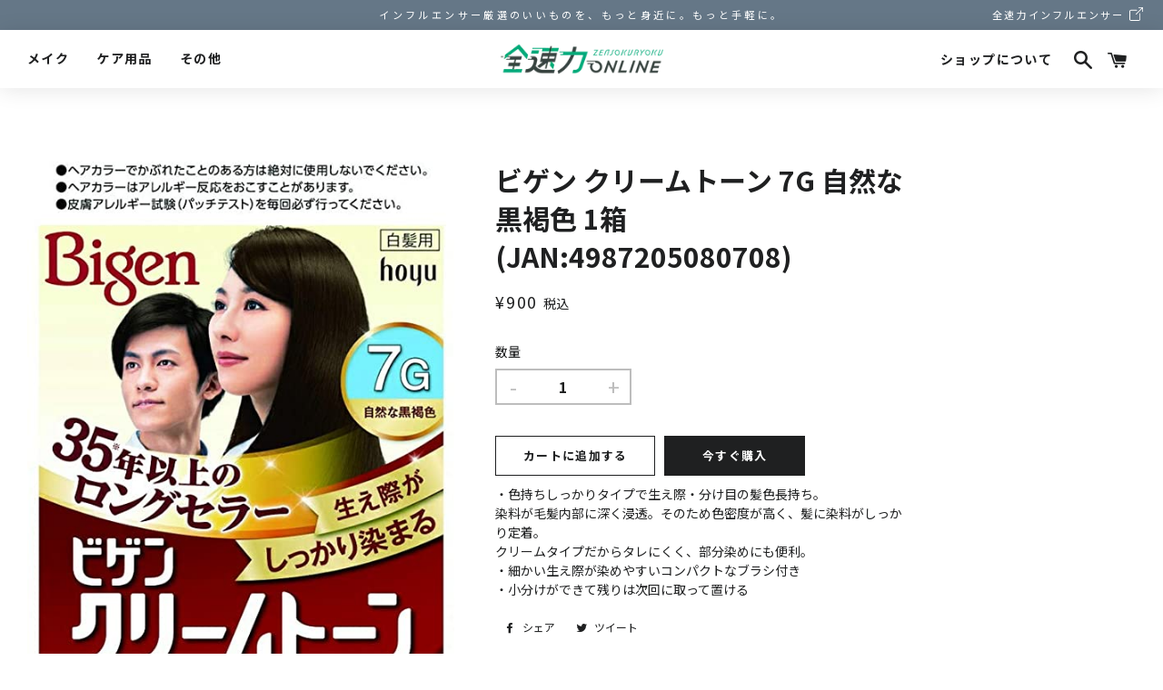

--- FILE ---
content_type: text/css
request_url: https://zensokuryoku.net/cdn/shop/t/7/assets/theme.scss.css?v=128786545979672951971759331956
body_size: 16885
content:
/** Shopify CDN: Minification failed

Line 1477:24 Unexpected "*"

**/
@charset "UTF-8";
/*============================================================================
  Brooklyn by Shopify
==============================================================================*/
/*================ Variables, theme settings, and Sass mixins from Timber ================*/
/*============================================================================
  #Sass Mixins
==============================================================================*/
.clearfix:after {
  content: '';
  display: table;
  clear: both; }

/*============================================================================
  Prefix mixin for generating vendor prefixes.
  Based on https://github.com/thoughtbot/bourbon/blob/master/app/assets/stylesheets/addons/_prefixer.scss
  Usage:
    // Input:
    .element {
      @include prefix(transform, scale(1), ms webkit spec);
    }
    // Output:
    .element {
      -ms-transform: scale(1);
      -webkit-transform: scale(1);
      transform: scale(1);
    }
==============================================================================*/
/*================ Functions ================*/
/*================ Animations and keyframes ================*/
@-webkit-keyframes spin {
  0% {
    -webkit-transform: rotate(0deg);
    -moz-transform: rotate(0deg);
    -ms-transform: rotate(0deg);
    -o-transform: rotate(0deg);
    transform: rotate(0deg); }

  100% {
    -webkit-transform: rotate(360deg);
    -moz-transform: rotate(360deg);
    -ms-transform: rotate(360deg);
    -o-transform: rotate(360deg);
    transform: rotate(360deg); } }

@-moz-keyframes spin {
  0% {
    -webkit-transform: rotate(0deg);
    -moz-transform: rotate(0deg);
    -ms-transform: rotate(0deg);
    -o-transform: rotate(0deg);
    transform: rotate(0deg); }

  100% {
    -webkit-transform: rotate(360deg);
    -moz-transform: rotate(360deg);
    -ms-transform: rotate(360deg);
    -o-transform: rotate(360deg);
    transform: rotate(360deg); } }

@-ms-keyframes spin {
  0% {
    -webkit-transform: rotate(0deg);
    -moz-transform: rotate(0deg);
    -ms-transform: rotate(0deg);
    -o-transform: rotate(0deg);
    transform: rotate(0deg); }

  100% {
    -webkit-transform: rotate(360deg);
    -moz-transform: rotate(360deg);
    -ms-transform: rotate(360deg);
    -o-transform: rotate(360deg);
    transform: rotate(360deg); } }

@keyframes spin {
  0% {
    -webkit-transform: rotate(0deg);
    -moz-transform: rotate(0deg);
    -ms-transform: rotate(0deg);
    -o-transform: rotate(0deg);
    transform: rotate(0deg); }

  100% {
    -webkit-transform: rotate(360deg);
    -moz-transform: rotate(360deg);
    -ms-transform: rotate(360deg);
    -o-transform: rotate(360deg);
    transform: rotate(360deg); } }

@-webkit-keyframes fadeIn {
  0%, 35% {
    opacity: 0; }

  100% {
    opacity: 1; } }

@-moz-keyframes fadeIn {
  0%, 35% {
    opacity: 0; }

  100% {
    opacity: 1; } }

@-ms-keyframes fadeIn {
  0%, 35% {
    opacity: 0; }

  100% {
    opacity: 1; } }

@keyframes fadeIn {
  0%, 35% {
    opacity: 0; }

  100% {
    opacity: 1; } }

@-webkit-keyframes heroContentIn {
  0%, 35% {
    opacity: 0;
    -webkit-transform: translateY(8px);
    -moz-transform: translateY(8px);
    -ms-transform: translateY(8px);
    -o-transform: translateY(8px);
    transform: translateY(8px); }

  60% {
    opacity: 1; }

  100% {
    -webkit-transform: translateY(0);
    -moz-transform: translateY(0);
    -ms-transform: translateY(0);
    -o-transform: translateY(0);
    transform: translateY(0); } }

@-moz-keyframes heroContentIn {
  0%, 35% {
    opacity: 0;
    -webkit-transform: translateY(8px);
    -moz-transform: translateY(8px);
    -ms-transform: translateY(8px);
    -o-transform: translateY(8px);
    transform: translateY(8px); }

  60% {
    opacity: 1; }

  100% {
    -webkit-transform: translateY(0);
    -moz-transform: translateY(0);
    -ms-transform: translateY(0);
    -o-transform: translateY(0);
    transform: translateY(0); } }

@-ms-keyframes heroContentIn {
  0%, 35% {
    opacity: 0;
    -webkit-transform: translateY(8px);
    -moz-transform: translateY(8px);
    -ms-transform: translateY(8px);
    -o-transform: translateY(8px);
    transform: translateY(8px); }

  60% {
    opacity: 1; }

  100% {
    -webkit-transform: translateY(0);
    -moz-transform: translateY(0);
    -ms-transform: translateY(0);
    -o-transform: translateY(0);
    transform: translateY(0); } }

@keyframes heroContentIn {
  0%, 35% {
    opacity: 0;
    -webkit-transform: translateY(8px);
    -moz-transform: translateY(8px);
    -ms-transform: translateY(8px);
    -o-transform: translateY(8px);
    transform: translateY(8px); }

  60% {
    opacity: 1; }

  100% {
    -webkit-transform: translateY(0);
    -moz-transform: translateY(0);
    -ms-transform: translateY(0);
    -o-transform: translateY(0);
    transform: translateY(0); } }

/*============================================================================
  Dependency-free breakpoint mixin
    - http://blog.grayghostvisuals.com/sass/sass-media-query-mixin/
==============================================================================*/
/*============================================================================
  Flexbox prefix mixins from Bourbon
    https://github.com/thoughtbot/bourbon/blob/master/app/assets/stylesheets/css3/_flex-box.scss
==============================================================================*/
/*================ The following are dependencies of csswizardry grid ================*/
/*================ Color variables ================*/
/*================ Typography ================*/
@font-face {
  font-family: Montserrat;
  font-weight: 600;
  font-style: normal;
  src: url("//zensokuryoku.net/cdn/fonts/montserrat/montserrat_n6.1326b3e84230700ef15b3a29fb520639977513e0.woff2?h1=YW1hbm9nYXdhLWluYy5jb20&h2=emVuc29rdXJ5b2t1Lm5ldA&h3=YW1hbm9nYXdhLmFjY291bnQubXlzaG9waWZ5LmNvbQ&hmac=da325a113fc689410e94d3405cb325b51859ab88c7d854d1aae1ad0f2eddd85a") format("woff2"), url("//zensokuryoku.net/cdn/fonts/montserrat/montserrat_n6.652f051080eb14192330daceed8cd53dfdc5ead9.woff?h1=YW1hbm9nYXdhLWluYy5jb20&h2=emVuc29rdXJ5b2t1Lm5ldA&h3=YW1hbm9nYXdhLmFjY291bnQubXlzaG9waWZ5LmNvbQ&hmac=bd3eb05a330de28b49198e46835e984220ab89d148617ebe8398e9bac26f63a4") format("woff"); }

@font-face {
  font-family: Alegreya;
  font-weight: 400;
  font-style: normal;
  src: url("//zensokuryoku.net/cdn/fonts/alegreya/alegreya_n4.9d59d35c9865f13cc7223c9847768350c0c7301a.woff2?h1=YW1hbm9nYXdhLWluYy5jb20&h2=emVuc29rdXJ5b2t1Lm5ldA&h3=YW1hbm9nYXdhLmFjY291bnQubXlzaG9waWZ5LmNvbQ&hmac=a25a9cef1e6800c065c38428f16c65241787b5b4531394c3aae86d81f87eced5") format("woff2"), url("//zensokuryoku.net/cdn/fonts/alegreya/alegreya_n4.a883043573688913d15d350b7a40349399b2ef99.woff?h1=YW1hbm9nYXdhLWluYy5jb20&h2=emVuc29rdXJ5b2t1Lm5ldA&h3=YW1hbm9nYXdhLmFjY291bnQubXlzaG9waWZ5LmNvbQ&hmac=8765d6adccb456437a8355c331660c12ea86fd94a0eacf1906ca3a2f174b2b3c") format("woff"); }

@font-face {
  font-family: Montserrat;
  font-weight: 900;
  font-style: normal;
  src: url("//zensokuryoku.net/cdn/fonts/montserrat/montserrat_n9.680ded1be351aa3bf3b3650ac5f6df485af8a07c.woff2?h1=YW1hbm9nYXdhLWluYy5jb20&h2=emVuc29rdXJ5b2t1Lm5ldA&h3=YW1hbm9nYXdhLmFjY291bnQubXlzaG9waWZ5LmNvbQ&hmac=908fc9f70c18d8c436f5933f029b8cf0c698ddd298c786156b3f697f16a31d60") format("woff2"), url("//zensokuryoku.net/cdn/fonts/montserrat/montserrat_n9.0cc5aaeff26ef35c23b69a061997d78c9697a382.woff?h1=YW1hbm9nYXdhLWluYy5jb20&h2=emVuc29rdXJ5b2t1Lm5ldA&h3=YW1hbm9nYXdhLmFjY291bnQubXlzaG9waWZ5LmNvbQ&hmac=b60055838a60b7723f33a08220ed01c5aedd90054c80ac05c605f32b7376a1a2") format("woff"); }

@font-face {
  font-family: 'icons';
  src: url("//zensokuryoku.net/cdn/shop/t/7/assets/icons.eot?v=112981532348062652561654295122");
  src: url("//zensokuryoku.net/cdn/shop/t/7/assets/icons.eot?v=112981532348062652561654295122#iefix") format("embedded-opentype"), url("//zensokuryoku.net/cdn/shop/t/7/assets/icons.woff?v=24089382976848351381654295124") format("woff"), url("//zensokuryoku.net/cdn/shop/t/7/assets/icons.ttf?v=177851439206450752971654295123") format("truetype"), url("//zensokuryoku.net/cdn/shop/t/7/assets/icons.svg?v=182753167674510223691654295123#timber-icons") format("svg");
  font-weight: normal;
  font-style: normal; }

/*================ Vendor-specific styles ================*/
/* Magnific Popup CSS */
.mfp-bg {
  top: 0;
  left: 0;
  width: 100%;
  height: 100%;
  z-index: 1042;
  overflow: hidden;
  position: fixed;
  background: #0b0b0b;
  opacity: 0.8;
  filter: alpha(opacity=80); }

.mfp-wrap {
  top: 0;
  left: 0;
  width: 100%;
  height: 100%;
  z-index: 1043;
  position: fixed;
  outline: none !important;
  -webkit-backface-visibility: hidden; }

.mfp-container {
  text-align: center;
  position: absolute;
  width: 100%;
  height: 100%;
  left: 0;
  top: 0;
  padding: 0 8px;
  -webkit-box-sizing: border-box;
  -moz-box-sizing: border-box;
  box-sizing: border-box; }

.mfp-container:before {
  content: '';
  display: inline-block;
  height: 100%;
  vertical-align: middle; }

.mfp-align-top .mfp-container:before {
  display: none; }

.mfp-content {
  position: relative;
  display: inline-block;
  vertical-align: middle;
  margin: 0 auto;
  text-align: left;
  z-index: 1045; }

.mfp-inline-holder .mfp-content, .mfp-ajax-holder .mfp-content {
  width: 100%;
  cursor: auto; }

.mfp-ajax-cur {
  cursor: progress; }

.mfp-zoom-out-cur, .mfp-zoom-out-cur .mfp-image-holder .mfp-close {
  cursor: -moz-zoom-out;
  cursor: -webkit-zoom-out;
  cursor: zoom-out; }

.mfp-zoom {
  cursor: pointer;
  cursor: -webkit-zoom-in;
  cursor: -moz-zoom-in;
  cursor: zoom-in; }

.mfp-auto-cursor .mfp-content {
  cursor: auto; }

.mfp-close, .mfp-arrow, .mfp-preloader, .mfp-counter {
  -webkit-user-select: none;
  -moz-user-select: none;
  user-select: none; }

.mfp-loading.mfp-figure {
  display: none; }

.mfp-hide {
  display: none !important; }

.mfp-preloader {
  color: #CCC;
  position: absolute;
  top: 50%;
  width: auto;
  text-align: center;
  margin-top: -0.8em;
  left: 8px;
  right: 8px;
  z-index: 1044; }

.mfp-preloader a {
  color: #CCC; }

.mfp-preloader a:hover {
  color: #FFF; }

.mfp-s-ready .mfp-preloader {
  display: none; }

.mfp-s-error .mfp-content {
  display: none; }

button.mfp-close, button.mfp-arrow {
  overflow: visible;
  cursor: pointer;
  background: transparent;
  border: 0;
  -webkit-appearance: none;
  display: block;
  outline: none;
  padding: 0;
  z-index: 1046;
  -webkit-box-shadow: none;
  box-shadow: none; }

button::-moz-focus-inner {
  padding: 0;
  border: 0; }

.mfp-close {
  width: 44px;
  height: 44px;
  line-height: 44px;
  position: absolute;
  right: 0;
  top: 0;
  text-decoration: none;
  text-align: center;
  opacity: 0.65;
  filter: alpha(opacity=65);
  padding: 0 0 18px 10px;
  color: #FFF;
  font-style: normal;
  font-size: 28px;
  font-family: 'Noto Sans JP', sans-serif; }

.mfp-close:hover, .mfp-close:focus {
  opacity: 1;
  filter: alpha(opacity=100); }

.mfp-close:active {
  top: 1px; }

.mfp-close-btn-in .mfp-close {
  color: #333; }

.mfp-image-holder .mfp-close, .mfp-iframe-holder .mfp-close {
  color: #FFF;
  right: -6px;
  text-align: right;
  padding-right: 6px;
  width: 100%; }

.mfp-counter {
  position: absolute;
  top: 0;
  right: 0;
  color: #CCC;
  font-size: 12px;
  line-height: 18px;
  white-space: nowrap; }

.mfp-arrow {
  position: absolute;
  opacity: 0.65;
  filter: alpha(opacity=65);
  margin: 0;
  top: 50%;
  margin-top: -55px;
  padding: 0;
  width: 90px;
  height: 110px;
  -webkit-tap-highlight-color: rgba(0, 0, 0, 0); }

.mfp-arrow:active {
  margin-top: -54px; }

.mfp-arrow:hover, .mfp-arrow:focus {
  opacity: 1;
  filter: alpha(opacity=100); }

.mfp-arrow:before, .mfp-arrow:after, .mfp-arrow .mfp-b, .mfp-arrow .mfp-a {
  content: '';
  display: block;
  width: 0;
  height: 0;
  position: absolute;
  left: 0;
  top: 0;
  margin-top: 35px;
  margin-left: 35px;
  border: medium inset transparent; }

.mfp-arrow:after, .mfp-arrow .mfp-a {
  border-top-width: 13px;
  border-bottom-width: 13px;
  top: 8px; }

.mfp-arrow:before, .mfp-arrow .mfp-b {
  border-top-width: 21px;
  border-bottom-width: 21px;
  opacity: 0.7; }

.mfp-arrow-left {
  left: 0; }

.mfp-arrow-left:after, .mfp-arrow-left .mfp-a {
  border-right: 17px solid #FFF;
  margin-left: 31px; }

.mfp-arrow-left:before, .mfp-arrow-left .mfp-b {
  margin-left: 25px;
  border-right: 27px solid #3F3F3F; }

.mfp-arrow-right {
  right: 0; }

.mfp-arrow-right:after, .mfp-arrow-right .mfp-a {
  border-left: 17px solid #FFF;
  margin-left: 39px; }

.mfp-arrow-right:before, .mfp-arrow-right .mfp-b {
  border-left: 27px solid #3F3F3F; }

.mfp-iframe-holder {
  padding-top: 40px;
  padding-bottom: 40px; }

.mfp-iframe-holder .mfp-content {
  line-height: 0;
  width: 100%;
  max-width: 900px; }

.mfp-iframe-holder .mfp-close {
  top: -40px; }

.mfp-iframe-scaler {
  width: 100%;
  height: 0;
  overflow: hidden;
  padding-top: 56.25%; }

.mfp-iframe-scaler iframe {
  position: absolute;
  display: block;
  top: 0;
  left: 0;
  width: 100%;
  height: 100%;
  box-shadow: 0 0 8px rgba(0, 0, 0, 0.6);
  background: #000; }

/* Main image in popup */
img.mfp-img {
  width: auto;
  max-width: 100%;
  height: auto;
  display: block;
  line-height: 0;
  -webkit-box-sizing: border-box;
  -moz-box-sizing: border-box;
  box-sizing: border-box;
  padding: 40px 0 40px;
  margin: 0 auto; }

/* The shadow behind the image */
.mfp-figure {
  line-height: 0; }

.mfp-figure:after {
  content: '';
  position: absolute;
  left: 0;
  top: 40px;
  bottom: 40px;
  display: block;
  right: 0;
  width: auto;
  height: auto;
  z-index: -1;
  box-shadow: 0 0 8px rgba(0, 0, 0, 0.6);
  background: #444; }

.mfp-figure small {
  color: #BDBDBD;
  display: block;
  font-size: 12px;
  line-height: 14px; }

.mfp-figure figure {
  margin: 0; }

.mfp-bottom-bar {
  margin-top: -36px;
  position: absolute;
  top: 100%;
  left: 0;
  width: 100%;
  cursor: auto; }

.mfp-title {
  text-align: left;
  line-height: 18px;
  color: #F3F3F3;
  word-wrap: break-word;
  padding-right: 36px; }

.mfp-image-holder .mfp-content {
  max-width: 100%; }

.mfp-gallery .mfp-image-holder .mfp-figure {
  cursor: pointer; }

@media screen and (max-width: 800px) and (orientation: landscape), screen and (max-height: 300px) {
  /**
       * Remove all paddings around the image on small screen
       */
  .mfp-img-mobile .mfp-image-holder {
    padding-left: 0;
    padding-right: 0; }

  .mfp-img-mobile img.mfp-img {
    padding: 0; }

  .mfp-img-mobile .mfp-figure:after {
    top: 0;
    bottom: 0; }

  .mfp-img-mobile .mfp-figure small {
    display: inline;
    margin-left: 5px; }

  .mfp-img-mobile .mfp-bottom-bar {
    background: rgba(0, 0, 0, 0.6);
    bottom: 0;
    margin: 0;
    top: auto;
    padding: 3px 5px;
    position: fixed;
    -webkit-box-sizing: border-box;
    -moz-box-sizing: border-box;
    box-sizing: border-box; }

  .mfp-img-mobile .mfp-bottom-bar:empty {
    padding: 0; }

  .mfp-img-mobile .mfp-counter {
    right: 5px;
    top: 3px; }

  .mfp-img-mobile .mfp-close {
    top: 0;
    right: 0;
    width: 35px;
    height: 35px;
    line-height: 35px;
    background: rgba(0, 0, 0, 0.6);
    position: fixed;
    text-align: center;
    padding: 0; } }
@media all and (max-width: 900px) {
  .mfp-arrow {
    -webkit-transform: scale(0.75);
    transform: scale(0.75); }

  .mfp-arrow-left {
    -webkit-transform-origin: 0;
    transform-origin: 0; }

  .mfp-arrow-right {
    -webkit-transform-origin: 100%;
    transform-origin: 100%; }

  .mfp-container {
    padding-left: 6px;
    padding-right: 6px; } }
.mfp-ie7 .mfp-img {
  padding: 0; }

.mfp-ie7 .mfp-bottom-bar {
  width: 600px;
  left: 50%;
  margin-left: -300px;
  margin-top: 5px;
  padding-bottom: 5px; }

.mfp-ie7 .mfp-container {
  padding: 0; }

.mfp-ie7 .mfp-content {
  padding-top: 44px; }

.mfp-ie7 .mfp-close {
  top: 0;
  right: 0;
  padding-top: 0; }

/*================ Theme-specific partials ================*/
/*================ Theme specific global styles ================*/
hr, .hr--small, .hr--medium, .hr--large {
  border-width: 1px 0 0 0;
  width: 50px; }

.hr--small {
  display: none;
  margin: 20px auto; }

.hr--medium {
  margin: 35px auto; }
  @media screen and (min-width: 769px) {
    .hr--medium {
      margin: 45px auto; } }

.hr--large {
  margin: 60px auto; }

.hr--left {
  margin-left: 0;
  margin-right: 0; }

/*================ Table styles ================*/
table {
  position: relative;
  border: 0 none;
  background-color: #f6f6f6; }

td,
th {
  border: 0 none; }

td {
  padding: 10px 15px; }

tr:first-child th,
tr:first-child td {
  position: relative; }
  tr:first-child th:after,
  tr:first-child td:after {
    content: '';
    display: block;
    position: absolute;
    bottom: 0;
    left: -15px;
    right: 15px;
    border-bottom: 1px solid #1f2021; }
  tr:first-child th:first-child:after,
  tr:first-child td:first-child:after {
    left: 15px;
    right: -15px; }

/*============================================================================
  Responsive tables, defined with .table--responsive on table element.
==============================================================================*/
@media screen and (max-width: 590px) {
  .table--responsive thead {
    display: none; }
  .table--responsive tr {
    display: block; }
  .table--responsive th,
  .table--responsive td {
    display: block;
    text-align: right;
    padding: 15px; }
  .table--responsive td:before {
    content: attr(data-label);
    float: left;
    font-family: "Noto Sans JP", sans-serif;
    font-weight: 600;
    font-style: normal;
    letter-spacing: 0.1em;
    text-transform: uppercase;
    font-size: 12px;
    padding-right: 10px; } }

@media screen and (max-width: 590px) {
  .table--small-hide {
    display: none !important; }

  .table__section + .table__section {
    position: relative;
    margin-top: 10px;
    padding-top: 15px; }
    .table__section + .table__section:after {
      content: '';
      display: block;
      position: absolute;
      top: 0;
      left: 15px;
      right: 15px;
      border-bottom: 1px solid #1f2021; } }
/*================ Partials | Theme typography overrides ================*/
body,
input,
textarea,
button,
select {
  line-height: 1.563; }

h1, .h1 {
  font-size: 1.85714em; }

h2, .h2 {
  font-size: 1.71429em; }

h3, .h3 {
  font-size: 1.42857em; }

h4, .h4 {
  font-size: 1.14286em; }

h5, .h5 {
  font-size: 1em; }

h6, .h6 {
  font-size: 0.92857em; }

h3, .h3, h4, .h4, h5, .h5, h6, .h6 {
  font-family: "Noto Sans JP", sans-serif;
  font-weight: 600;
  font-style: normal;
  letter-spacing: 0.1em;
  text-transform: uppercase; }

/*================ Tables ================*/
th,
.table__title {
  font-family: "Noto Sans JP", sans-serif;
  font-weight: 600;
  font-style: normal;
  letter-spacing: 0.1em;
  text-transform: uppercase;
  font-size: 0.92857em;
  letter-spacing: 0.15em; }

/*================ Rich Text Editor Styles ================*/
.rte h1, .rte .h1 {
  text-align: center; }
.rte h2, .rte .h2 {
  text-align: center; }
.rte h1::after, .rte .h1::after, .rte h2::after, .rte .h2::after {
  content: '';
  display: block;
  margin: 20px auto;
  border-bottom: 1px #1f2021 solid;
  max-width: 50px; }
.rte h3, .rte .h3 {
  font-family: "Noto Sans JP", sans-serif;
  font-weight: 600;
  font-style: normal;
  letter-spacing: 0.1em;
  text-transform: uppercase;
  text-align: center; }
.rte h4, .rte .h4, .rte h5, .rte .h5, .rte h6, .rte .h6 {
  font-family: "Noto Sans JP", sans-serif;
  font-weight: 600;
  font-style: normal;
  letter-spacing: 0.1em;
  text-transform: uppercase; }

blockquote {
  font-style: normal;
  font-size: 1.64286em;
  line-height: 1.385;
  text-align: center; }
  @media screen and (min-width: 591px) {
    blockquote {
      font-size: 1.85714em; } }

.section-header .rte {
  font-style: normal;
  font-size: 1.28571em; }

/*================ Blog and Page Typography ================*/
.article .rte h2, .article .rte .h2,
.article .rte h3,
.article .rte .h3,
.page .rte h2,
.page .rte .h2,
.page .rte h3,
.page .rte .h3 {
  margin-bottom: 2em; }

/*================ Blog Typography ================*/
.date {
  font-style: normal;
  display: inline-block;
  line-height: 1.7;
  margin-bottom: 5px; }
  @media screen and (min-width: 769px) {
    .date {
      margin-bottom: 0; } }
  .section-header .date:last-child {
    margin-bottom: 40px; }

.comment-author {
  font-style: normal;
  margin-bottom: 0; }

.comment-date {
  font-family: "Noto Sans JP", sans-serif;
  font-weight: 600;
  font-style: normal;
  letter-spacing: 0.1em;
  text-transform: uppercase;
  font-size: 0.85714em; }

/*================ Cart Typography ================*/
.ajaxcart__product-name,
.cart__product-name {
  font-style: normal; }

.ajaxcart__product-name {
  font-size: 1.21429em;
  line-height: 1.3; }

.ajaxcart__price,
.cart__price,
.cart__subtotal {
  font-family: "Noto Sans JP", sans-serif;
  font-weight: 600;
  font-style: normal;
  letter-spacing: 0.1em;
  text-transform: uppercase; }

.cart__unit-price {
  display: block; }

.ajaxcart__price {
  font-size: 0.92857em;
  display: block; }

.ajaxcart__discount {
  display: block;
  font-style: normal; }

.ajaxcart__subtotal {
  font-family: "Noto Sans JP", sans-serif;
  font-weight: 600;
  font-style: normal;
  letter-spacing: 0.1em;
  text-transform: uppercase; }

.ajaxcart__qty-num[type="text"] {
  font-family: "Noto Sans JP", sans-serif;
  font-weight: 600;
  font-style: normal;
  letter-spacing: 0.1em;
  text-transform: uppercase;
  font-style: normal;
  font-size: 0.92857em; }

.ajaxcart__note {
  font-style: normal;
  font-weight: 400;
  opacity: 0.7; }

.ajaxcart__policies {
  font-weight: 400;
  opacity: 0.7; }

.ajaxcart__policies a {
  border-bottom: 1px solid white; }
  .ajaxcart__policies a:hover {
    border-bottom: none; }

/*================ Misc typography ================*/
.drawer__title {
  font-family: "Noto Sans JP", sans-serif;
  font-weight: 400;
  font-style: normal;
  font-size: 1.71429em; }

.collection-grid__item-title {
  font-style: normal;
  font-size: 1.85714em;
  line-height: 1.1; }
  @media screen and (min-width: 591px) {
    .collection-grid__item-title {
      font-size: 2.42857em; } }

/*================ Partials | Theme Form Overrides ================*/
label {
  font-style: normal;
  font-weight: 400; }

::-webkit-input-placeholder {
  color: #1f2021;
  opacity: 0.6; }

:-moz-placeholder {
  color: #1f2021;
  opacity: 0.6; }

:-ms-input-placeholder {
  color: #1f2021;
  opacity: 0.6; }

::-ms-input-placeholder {
  color: #1f2021;
  opacity: 1; }

input,
textarea,
select {
  font-style: normal;
  font-size: 1.28571em;
  border-color: transparent;
  background-color: #f6f6f6;
  color: #1c1d1d;
  -webkit-transition: opacity 0.4s ease-out;
  -moz-transition: opacity 0.4s ease-out;
  -ms-transition: opacity 0.4s ease-out;
  -o-transition: opacity 0.4s ease-out;
  transition: opacity 0.4s ease-out;
  outline: none; }
  input[disabled], input.disabled,
  textarea[disabled],
  textarea.disabled,
  select[disabled],
  select.disabled {
    background-color: #f6f6f6;
    border-color: transparent; }
  input:hover,
  textarea:hover,
  select:hover {
    -webkit-transition: opacity 0.15s ease-out;
    -moz-transition: opacity 0.15s ease-out;
    -ms-transition: opacity 0.15s ease-out;
    -o-transition: opacity 0.15s ease-out;
    transition: opacity 0.15s ease-out;
    opacity: 0.9;
    outline: none; }
  input:active, input:focus,
  textarea:active,
  textarea:focus,
  select:active,
  select:focus {
    opacity: 1;
    outline: none; }

select {
  background-color: transparent;
  border-bottom: solid 2px #000;
  border-top: none;
  border-left: none;
  border-right: none; }

select:hover {
  outline: none; }

input[type="number"] {
  font-family: "Noto Sans JP", sans-serif;
  font-weight: 600;
  font-style: normal;
  letter-spacing: 0.1em;
  text-transform: uppercase;
  font-size: 1.14286em; }

input[type="image"] {
  background-color: transparent; }

/*================ Ajax quantity selectors ================*/
.js-qty {
  background-color: #f6f6f6;
  color: #1c1d1d; }

.js-qty__adjust:hover {
  background-color: #e9e9e9;
  color: #1c1d1d; }

.js-qty__adjust--minus,
.js-qty__adjust--plus {
  border-color: #e9e9e9;
  color: #1c1d1d; }

/*================ Newsletter area ================*/
.newsletter {
  background-color: #f6f6f6;
  padding: 30px 0; }
  @media screen and (min-width: 591px) {
    .newsletter {
      padding: 60px 0; } }
  @media screen and (max-width: 590px) {
    .newsletter .section-header {
      margin-bottom: 20px; } }
  .newsletter .section-header + .section-subheading {
    margin-bottom: 20px; }
    @media screen and (min-width: 591px) {
      .newsletter .section-header + .section-subheading {
        margin-top: -50px;
        margin-bottom: 50px; } }
  @media screen and (max-width: 590px) {
    .newsletter .rte p {
      margin-bottom: 22px; } }
  .newsletter form {
    margin: 0 auto;
    max-width: 520px; }
    .newsletter form .newsletter--form {
      padding: 10px; }
    .newsletter form .note,
    .newsletter form .errors {
      margin-bottom: 0; }
  .newsletter form .newsletter--form,
  .newsletter .newsletter__input {
    background-color: white;
    color: #1f2021; }
  .newsletter .newsletter__input {
    font-size: 1.28571em;
    -moz-appearance: textfield;
    -webkit-appearance: textfield;
    appearance: textfield; }
    .newsletter .newsletter__input::-webkit-input-placeholder {
      /* WebKit browsers */
      color: #1f2021;
      opacity: 1; }
    .newsletter .newsletter__input:-moz-placeholder {
      /* Mozilla Firefox 4 to 18 */
      color: #1f2021;
      opacity: 1; }
    .newsletter .newsletter__input::-moz-placeholder {
      /* Mozilla Firefox 19+ */
      color: #1f2021;
      opacity: 1; }
    .newsletter .newsletter__input:-ms-input-placeholder {
      /* Internet Explorer 10+ */
      color: #1f2021; }
    .newsletter .newsletter__input::-ms-input-placeholder {
      /* Microsoft Edge 12+ */
      color: #1f2021;
      opacity: 1; }
    @media screen and (min-width: 591px) {
      .newsletter .newsletter__input {
        font-size: 1.5em; } }
  .newsletter .newsletter__submit-text--large {
    white-space: nowrap; }

@media screen and (max-width: 590px) {
  .newsletter__submit-text--large,
  .password-page__login-form__submit-text--large {
    display: none; }

  .newsletter__submit-text--small,
  .password-page__login-form__submit-text--small {
    display: block; } }
@media screen and (min-width: 591px) {
  .newsletter__submit-text--large,
  .password-page__login-form__submit-text--large {
    display: block; }

  .newsletter__submit-text--small,
  .password-page__login-form__submit-text--small {
    display: none; } }
.newsletter__label {
  padding-left: 10px; }

/*================ Modules | Theme product collage grid ================*/
.grid__row-separator {
  clear: both;
  width: 100%; }

.grid-collage {
  margin-bottom: -13px; }

@media screen and (max-width: 590px) {
  .grid-collage .grid-product__image-link {
    height: 310px; } }
.grid-collage .grid-product__image-link {
  vertical-align: middle;
  display: table-cell; }

@media screen and (min-width: 591px) {
  .large--two-thirds.reverse {
    float: right; }

  .grid-collage .large--two-thirds {
    clear: both; }
    .grid-collage .large--two-thirds.reverse {
      clear: none; }
  .grid-collage .grid__item.large--one-third {
    clear: none; }
  .grid-collage .large--one-half {
    float: left;
    display: inline-block; }

  .grid-collage .large--one-third {
    clear: inherit; }

  .grid-collage .grid-product__image-link {
    height: 670px; }

  .grid-collage .large--one-half .grid-product__image-link {
    height: 310px; }

  .grid-collage .large--two-thirds .grid-product__image-link {
    height: 520px; }

  .grid-collage .large--one-third .grid-product__image-link {
    height: 230px; } }
/*================ Modules | Theme collection collage grid ================*/
.collection-grid {
  margin-bottom: -15px; }
  @media screen and (min-width: 591px) {
    .collection-grid {
      margin-bottom: -30px; } }

.collection-collage__item {
  position: relative;
  margin-bottom: 15px;
  height: 450px; }
  @media screen and (max-width: 590px) {
    .collection-collage__item.one-whole {
      height: 190px; }
    .collection-collage__item.one-half {
      height: 130px; } }
  @media screen and (min-width: 591px) {
    .collection-collage__item {
      margin-bottom: 30px; } }

@media screen and (min-width: 591px) {
  .collection-collage__item.large--one-half {
    height: 310px; }
  .collection-collage__item.large--one-third {
    height: 280px; } }
/*================ Partials | Theme button overrides ================*/
a {
  color: #1f2021;
  text-decoration: none;
  background: transparent; }
  a:hover {
    color: #1f2021; }

.rte a,
.text-link {
  color: #a56600; }
  .rte a:hover,
  .text-link:hover {
    color: #1f2021; }

.return-link {
  font-family: "Noto Sans JP", sans-serif;
  font-weight: 600;
  font-style: normal;
  letter-spacing: 0.1em;
  text-transform: uppercase;
  font-size: 1em; }

/*================ Buttons and Input Groups ================*/
.btn,
.btn--secondary {
  font-family: "Noto Sans JP", sans-serif;
  font-weight: 600;
  font-style: normal;
  letter-spacing: 0.1em;
  text-transform: uppercase;
  padding: 12px 20px;
  font-size: 0.92857em; }

.input-group .btn,
.input-group .btn--secondary,
.input-group .input-group-field {
  height: 45px; }

/*================ Button loading indicator, when supported ================*/
.supports-csstransforms .btn--loading {
  position: relative;
  background-color: #131314;
  color: #131314; }
  .supports-csstransforms .btn--loading:hover, .supports-csstransforms .btn--loading:active {
    background-color: #131314;
    color: #131314; }
  .supports-csstransforms .btn--loading:after {
    content: '';
    display: block;
    width: 24px;
    height: 24px;
    position: absolute;
    left: 50%;
    top: 50%;
    margin-left: -12px;
    margin-top: -12px;
    border-radius: 50%;
    border: 3px solid white;
    border-top-color: transparent;
    -webkit-animation: spin 1s infinite linear;
    -moz-animation: spin 1s infinite linear;
    -o-animation: spin 1s infinite linear;
    animation: spin 1s infinite linear; }

/*================ Partials | Theme drawer overrides ================*/
/*================ Override drawer scrolling to accommodate fixed header/footers ================*/
.drawer {
  overflow: hidden; }

.drawer__inner {
  position: absolute;
  top: auto;
  bottom: 0;
  left: 0;
  right: 0;
  padding: 15px 15px 0;
  overflow: auto;
  -webkit-overflow-scrolling: touch; }
  @media screen and (min-width: 769px) {
    .drawer__inner {
      padding-left: 30px;
      padding-right: 30px; } }
  .drawer--has-fixed-footer .drawer__inner {
    overflow: hidden; }

.drawer-left__inner {
  top: 0;
  padding-bottom: 15px; }

/*================ Drawer Fixed Headers ================*/
.drawer__fixed-header {
  position: absolute;
  top: 0;
  left: 15px;
  right: 15px;
  height: auto;
  overflow: visible; }
  @media screen and (min-width: 769px) {
    .drawer__fixed-header {
      left: 30px;
      right: 30px; } }

.drawer__header {
  padding: 15px 0;
  margin: 0; }

@media screen and (max-width: 768px) {
  .drawer__close-button .icon {
    font-size: 1.57143em; } }
@media screen and (min-width: 591px) {
  .drawer__close-button {
    right: 0; } }
@media screen and (min-width: 1051px) {
  .drawer__close-button {
    right: -20px; } }
/*================ Drawer Fixed Cart Footer ================*/
.ajaxcart__inner--has-fixed-footer {
  position: absolute;
  top: 0;
  left: 0;
  right: 0;
  margin: 0;
  padding: 15px 15px 0;
  bottom: 130px;
  overflow: auto;
  -webkit-overflow-scrolling: touch; }
  @media screen and (min-width: 769px) {
    .ajaxcart__inner--has-fixed-footer {
      padding: 30px 30px 0; } }

.ajaxcart__footer {
  border-top: 1px solid #1f2021;
  padding-top: 15px; }

.ajaxcart__footer--fixed {
  position: absolute;
  bottom: 0;
  left: 15px;
  right: 15px;
  min-height: 130px;
  padding-bottom: 30px; }
  @media screen and (max-width: 590px) {
    .ajaxcart__footer--fixed {
      padding-bottom: 15px; } }
  @media screen and (min-width: 769px) {
    .ajaxcart__footer--fixed {
      left: 30px;
      right: 30px; } }

.ajaxcart__discounts {
  margin-bottom: 15px; }

/*================ Drawer Quantity Selectors ================*/
.ajaxcart__qty {
  max-width: 75px; }
  .ajaxcart__qty input[type='text'] {
    padding: 0 20px; }
  .ajaxcart__qty .js-qty__adjust,
  .ajaxcart__qty .ajaxcart__qty-adjust {
    padding: 0 5px;
    line-height: 1; }

/*================ Cart item styles ================*/
.ajaxcart__product:last-child .ajaxcart__row {
  border-bottom: 0 none;
  padding-bottom: 0; }

.btn--secondary {
  -webkit-transition: all 0.2s ease-out;
  -moz-transition: all 0.2s ease-out;
  -ms-transition: all 0.2s ease-out;
  -o-transition: all 0.2s ease-out;
  transition: all 0.2s ease-out; }
  .btn--secondary:hover {
    background-color: #56595b; }

/*============================================================================
  Social Icon Buttons v1.0
  Author:
    Carson Shold | @cshold
    http://www.carsonshold.com
  MIT License
==============================================================================*/
/*================ Social share buttons ================*/
.social-sharing {
  font-family: "Noto Sans JP", sans-serif;
  font-weight: 400;
  font-style: normal;
  /*================ Large Buttons ================*/ }
  .social-sharing * {
    -webkit-box-sizing: border-box;
    -moz-box-sizing: border-box;
    box-sizing: border-box; }
  .social-sharing a {
    display: inline-block;
    color: #1f2021;
    border-radius: 2px;
    margin: 5px 0;
    height: 22px;
    line-height: 22px;
    text-decoration: none;
    font-weight: 400; }
  .social-sharing span {
    display: inline-block;
    vertical-align: top;
    height: 22px;
    line-height: 22px;
    font-size: 12px; }
  .social-sharing .icon {
    padding: 0 5px 0 10px; }
    .social-sharing .icon:before {
      line-height: 22px; }
  .social-sharing.is-large a {
    height: 44px;
    line-height: 44px; }
    .social-sharing.is-large a span {
      height: 44px;
      line-height: 44px;
      font-size: 18px; }
    .social-sharing.is-large a .icon {
      padding: 0 10px 0 18px; }
      .social-sharing.is-large a .icon:before {
        line-height: 44px; }

.share-title {
  font-size: 1.28571em;
  padding-right: 10px; }
  .is-large .share-title {
    padding-right: 16px; }

/*================ Clean Buttons ================*/
.social-sharing.clean a {
  background-color: white;
  color: #1f2021;
  height: 30px;
  line-height: 30px; }
  .social-sharing.clean a span {
    height: 30px;
    line-height: 30px;
    font-size: 13px; }
  .social-sharing.clean a:hover {
    opacity: 0.8; }
  .social-sharing.clean a:hover .share-count {
    opacity: 0.8; }
    .social-sharing.clean a:hover .share-count:after {
      border-right-color: white; }
  .social-sharing.clean a .share-title {
    font-weight: 400; }
.social-sharing.clean .share-count {
  top: -1px; }

/*================ Partials | Theme search grid ================*/
.grid-search {
  margin-bottom: 30px; }

.grid-search__product {
  position: relative;
  text-align: center; }

@media screen and (min-width: 769px) {
  .grid-search__page-link,
  .grid-search__product-link {
    height: 280px; } }

.grid-search__page-link {
  display: block;
  background-color: white;
  padding: 20px;
  color: #1f2021;
  overflow: hidden; }
  .grid-search__page-link:hover, .grid-search__page-link:focus {
    background-color: #f7f7f7; }

.grid-search__page-content {
  display: block;
  height: 100%;
  overflow: hidden; }

.grid-search__image {
  display: block;
  padding: 20px;
  margin: 0 auto;
  max-height: 100%;
  max-width: 100%; }
  @media screen and (min-width: 769px) {
    .grid-search__image {
      position: absolute;
      top: 50%;
      left: 50%;
      -webkit-transform: translate(-50%, -50%);
      -moz-transform: translate(-50%, -50%);
      -ms-transform: translate(-50%, -50%);
      -o-transform: translate(-50%, -50%);
      transform: translate(-50%, -50%); } }

/*================ Partials | Sections ================*/
.index-sections .shopify-section:first-child {
  margin: 0; }
  .index-sections .shopify-section:first-child:not(.shopify-section--full-width) {
    margin-top: 110px; }
.index-sections .shopify-section {
  margin-top: 90px; }
  @media screen and (max-width: 768px) {
    .index-sections .shopify-section {
      margin-top: 45px; } }

.index-slideshow-section + .shopify-section--full-width,
.shopify-section--full-width + .shopify-section--full-width {
  margin-top: 0;
  outline: none; }

.index-slideshow-section* {
  outline: none; }

/*================ Partials | Sections onboarding ================*/
.placeholder-svg {
  fill: rgba(31, 32, 33, 0.35);
  background-color: rgba(31, 32, 33, 0.1);
  width: 100%;
  height: 100%;
  max-width: 100%;
  max-height: 100%; }

.placeholder-background {
  background-color: rgba(31, 32, 33, 0.1);
  position: absolute;
  top: 0;
  right: 0;
  bottom: 0;
  left: 0; }
  .hero .placeholder-background {
    background-color: transparent; }
  .placeholder-background .placeholder-svg {
    fill: rgba(31, 32, 33, 0.1);
    background-color: transparent; }

.hero__slide.slide--placeholder {
  background-color: rgba(31, 32, 33, 0.1) !important; }

/*================ Partials | Featured products section onboarding ================*/
.helper-section .grid-product__image-link, .helper .grid-product__image-link {
  background-color: transparent; }

.helper-section .grid-product__image-wrapper {
  height: 275px !important; }

/*================ Partials | Featured row section ================*/
.feature-row {
  display: -webkit-flex;
  display: -ms-flexbox;
  display: flex;
  width: 100%;
  -webkit-justify-content: space-between;
  -ms-justify-content: space-between;
  justify-content: space-between;
  -ms-flex-align: center;
  -webkit-align-items: center;
  -moz-align-items: center;
  -ms-align-items: center;
  -o-align-items: center;
  align-items: center; }
  @media screen and (max-width: 768px) {
    .feature-row {
      -webkit-flex-wrap: wrap;
      -moz-flex-wrap: wrap;
      -ms-flex-wrap: wrap;
      flex-wrap: wrap; } }

.feature-row__item {
  -webkit-flex: 0 1 50%;
  -moz-flex: 0 1 50%;
  -ms-flex: 0 1 50%;
  flex: 0 1 50%; }
  @media screen and (max-width: 768px) {
    .feature-row__item {
      -webkit-flex: 1 1 100%;
      -moz-flex: 1 1 100%;
      -ms-flex: 1 1 100%;
      flex: 1 1 100%;
      max-width: 100%; } }

.feature-row__image-wrapper {
  position: relative; }
  .no-js .feature-row__image-wrapper {
    clip: rect(0 0 0 0);
    clip: rect(0, 0, 0, 0);
    overflow: hidden;
    position: absolute;
    height: 1px;
    width: 1px;
    padding-top: 0 !important; }

.feature-row__image-no-js {
  display: block;
  margin: 0 auto; }
  @media screen and (max-width: 768px) {
    .feature-row__image-no-js {
      order: 1; } }

.feature-row__image {
  display: block;
  margin: 0 auto;
  width: 100%;
  position: absolute;
  top: 0;
  right: 0;
  left: 0; }
  @media screen and (max-width: 768px) {
    .feature-row__image {
      order: 1; } }

.feature-row__text {
  padding-top: 35px;
  padding-bottom: 35px; }
  @media screen and (max-width: 768px) {
    .feature-row__text {
      order: 2;
      padding-bottom: 0; } }

@media screen and (min-width: 769px) {
  .feature-row__text--left {
    padding-left: 35px; }

  .feature-row__text--right {
    padding-right: 35px; } }
/*================ Module-specific styles ================*/
/*============================================================================
  To update Slick slider to a new version,
  scroll down to #Slick Slider SCSS and follow the instructions

  Default Slick classes all start with '.slick'
  Custom classes all start with '.hero'

  Extra specificity in selectors is used to override default
  styles before including the default Slick CSS
==============================================================================*/
/*================ Variables ================*/
/*================ Prev/next and pagination ================*/
.slick-slider .slick-dots {
  margin: 0;
  bottom: 10px; }
  .slick-slider .slick-dots li {
    margin: 0;
    vertical-align: middle; }
    .slick-slider .slick-dots li button {
      position: relative; }
    .slick-slider .slick-dots li button:before,
    .slick-slider .slick-dots li a:before {
      text-indent: -9999px;
      border-radius: 100%;
      background-color: #ffffff;
      border: 2px solid transparent;
      width: 10px;
      height: 10px;
      margin: 0.3rem 0 0 0.3rem;
      opacity: 1;
      -webkit-transition: all 0.2s;
      -moz-transition: all 0.2s;
      -ms-transition: all 0.2s;
      -o-transition: all 0.2s;
      transition: all 0.2s; }
    .slick-slider .slick-dots li.slick-active button:before {
      background-color: transparent;
      border-color: #ffffff;
      opacity: 1;
      width: 0.75rem;
      height: 0.75rem;
      margin: 0.25rem 0 0 0.25rem; }
    .slick-slider .slick-dots li button:active:before {
      opacity: 0.5; }

.hero .slick-prev,
.hero .slick-next {
  height: 3.125rem;
  margin-top: 0;
  width: 3.125rem; }
.hero .slick-prev {
  left: 1.1rem; }
.hero .slick-next {
  right: 1.45rem; }
  @media only screen and (max-width: 1050px) {
    .hero .slick-next {
      right: 1rem; } }

/*============================================================================
  General slide styles
    - Sizes based on height of image when 100% of container width
==============================================================================*/
.hero__slide {
  position: relative; }

.hero__image {
  position: relative;
  opacity: 0; }
  .slick-initialized .hero__image {
    opacity: 1;
    -webkit-animation: fadeIn 1s cubic-bezier(0.44, 0.13, 0.48, 0.87);
    -moz-animation: fadeIn 1s cubic-bezier(0.44, 0.13, 0.48, 0.87);
    -o-animation: fadeIn 1s cubic-bezier(0.44, 0.13, 0.48, 0.87);
    animation: fadeIn 1s cubic-bezier(0.44, 0.13, 0.48, 0.87); }
  .hero__image img {
    display: block;
    width: 100%; }

.slideshow__overlay:before {
  content: '';
  position: absolute;
  top: 0;
  right: 0;
  bottom: 0;
  left: 0;
  z-index: 0; }

.hero__slide--hidden {
  visibility: hidden; }

.supports-touch .hero__slide--hidden {
  visibility: visible; }

/*============================================================================
  Full screen hero styles
    - Uses css background image
==============================================================================*/
.hero {
  height: 100vh;
  max-height: 100vh; }
  .hero.slick-slider {
    margin-bottom: 0; }
  @media screen and (max-width: 1050px) {
    .hero {
      min-height: 50vw; } }
  .hero .slick-list,
  .hero .slick-track {
    height: 100%; }
    @media screen and (max-width: 1050px) {
      .hero .slick-list,
      .hero .slick-track {
        min-height: 50vw; } }
  .hero .hero__image {
    height: 100%;
    width: 100%;
    object-fit: cover;
    font-family: "object-fit: cover"; }

.hero[data-adapt="false"],
.hero[data-adapt="false"] .slideshow__overlay:before {
  height: 100vh; }

@media screen and (max-width: 1050px) {
  .hero[data-adapt="true"] .slideshow__overlay:before {
    min-height: 50vw; } }

.hero[data-adapt="false"],
.hero[data-adapt="false"] .slideshow__overlay:before {
  height: 100vh; }

@media screen and (max-width: 1050px) {
  .hero[data-adapt="true"] .slideshow__overlay:before {
    min-height: 50vw; } }

.no-js .hero__image {
  clip: rect(0 0 0 0);
  clip: rect(0, 0, 0, 0);
  overflow: hidden;
  position: absolute;
  height: 1px;
  width: 1px; }

.hero__image-no-js {
  background-repeat: no-repeat;
  background-size: cover;
  background-position: top center;
  height: 100vh;
  min-height: 550px;
  opacity: 1; }

/*================ Hero text/CTA ================*/
.hero__text-wrap {
  position: absolute;
  top: 0;
  bottom: 0;
  left: 0;
  right: 0; }

.hero__slide:not(:first-of-type) .hero__text-wrap {
  display: none; }
  .slick-initialized .hero__slide:not(:first-of-type) .hero__text-wrap {
    display: block; }

.hero__text-align {
  display: table;
  width: 100%;
  height: 100%; }
  @media screen and (max-width: 768px) {
    .hero--adapt .hero__text-align {
      /*display: none;*/ } }

.hero__text-content {
  position: relative;
  opacity: 0;
  display: table-cell;
  vertical-align: bottom;
  padding: 0.94rem 0.6rem 4rem;
  -webkit-transition: color 0.2s ease;
  -moz-transition: color 0.2s ease;
  -ms-transition: color 0.2s ease;
  -o-transition: color 0.2s ease;
  transition: color 0.2s ease; }
  @media screen and (max-width: 768px) {
    .hero__text-content {
      padding: 0 0 5vw; } }
  .slick-initialized .hero__text-content {
    opacity: 1;
    -webkit-animation: heroContentIn 1s cubic-bezier(0.44, 0.13, 0.48, 0.87);
    -moz-animation: heroContentIn 1s cubic-bezier(0.44, 0.13, 0.48, 0.87);
    -o-animation: heroContentIn 1s cubic-bezier(0.44, 0.13, 0.48, 0.87);
    animation: heroContentIn 1s cubic-bezier(0.44, 0.13, 0.48, 0.87); }

.hero__text-content .slick-dots {
  position: static; }

.hero__adapt-text-wrap {
  display: none !important;
  margin-bottom: 1rem;
  margin-top: 1.5rem; }
  @media screen and (min-width: 769px) {
    .hero__adapt-text-wrap {
      display: none !important; } }
  @media screen and (max-width: 768px) {
    .hero__adapt-text-wrap {
      color: #1f2021; } }
  .hero__adapt-text-wrap .hero__text-content {
    display: none; }

.hero__text-content--adapt {
  opacity: 1; }

/*================ Extra specificity to override Timber defaults ================*/
.hero__slide .hero__title,
.hero--adapt .hero__title {
  margin-bottom: 0.8rem;
  line-height: 1.25;
  letter-spacing: 0; }
.hero__slide .hero__subtitle,
.hero--adapt .hero__subtitle {
  font-family: "Noto Sans JP", sans-serif;
  font-weight: 600;
  font-style: normal;
  letter-spacing: 0.1em;
  text-transform: uppercase;
  margin-bottom: 1.5rem; }
.hero__slide a.hero__cta,
.hero--adapt a.hero__cta {
  margin-bottom: 0; }

/*================ Font sizes ================*/
.hero__slide .hero__title,
.hero--adapt .hero__title {
  font-size: 2.14286em;
  font-weight: 900; }
.hero__slide .hero__subtitle,
.hero--adapt .hero__subtitle {
  font-size: 1.07143em; }
@media screen and (min-width: 591px) {
  .hero__slide .hero__title,
  .hero--adapt .hero__title {
    font-size: 2.14286em; }
  .hero__slide .hero__subtitle,
  .hero--adapt .hero__subtitle {
    font-size: 1.28571em; } }
@media screen and (min-width: 769px) {
  .hero__slide .hero__title,
  .hero--adapt .hero__title {
    font-size: 3.57143em; } }

/*================ Hero header ================*/
.header-wrapper--transparent {
  position: absolute;
  top: 0;
  left: 0;
  right: 0;
  opacity: 0;
  z-index: 2; }

.template-index .header-wrapper {
  opacity: 0;
  z-index: 2;
  -webkit-animation: fadeIn 0.8s cubic-bezier(0.44, 0.13, 0.48, 0.87) forwards;
  -moz-animation: fadeIn 0.8s cubic-bezier(0.44, 0.13, 0.48, 0.87) forwards;
  -o-animation: fadeIn 0.8s cubic-bezier(0.44, 0.13, 0.48, 0.87) forwards;
  animation: fadeIn 0.8s cubic-bezier(0.44, 0.13, 0.48, 0.87) forwards; }
  .supports-no-cssanimations .template-index .header-wrapper {
    opacity: 1;
    -webkit-animation: fadeIn 0.8s cubic-bezier(0.44, 0.13, 0.48, 0.87);
    -moz-animation: fadeIn 0.8s cubic-bezier(0.44, 0.13, 0.48, 0.87);
    -o-animation: fadeIn 0.8s cubic-bezier(0.44, 0.13, 0.48, 0.87);
    animation: fadeIn 0.8s cubic-bezier(0.44, 0.13, 0.48, 0.87); }

.header-container {
  position: relative;
  width: 100%;
  z-index: 2; }

.header-container.fixed {
  position: fixed;
  animation: header-show 1s ease forwards; }

@keyframes header-show {
  0% {
    top: -100px; }

  100% {
    top: 0; } }

/*============================================================================
  #Slick Slider overrides
    - If upgrading Slick's styles, use the following variables/functions
      instead of the slick defaults
    - Only overwrite slick's default styles starting at #Slick Slider SCSS
==============================================================================*/
/*============================================================================
  #Slick Slider SCSS
    - Everything below this line is unchanged from Slick's scss file
    - When updating to a new version, don't include the variables/function
      that were modified above
==============================================================================*/
.slick-slider {
  position: relative;
  display: block;
  box-sizing: border-box;
  -moz-box-sizing: border-box;
  -webkit-touch-callout: none;
  -webkit-user-select: none;
  -khtml-user-select: none;
  -moz-user-select: none;
  -ms-user-select: none;
  user-select: none;
  -ms-touch-action: pan-y;
  touch-action: pan-y;
  -webkit-tap-highlight-color: transparent;
  margin-bottom: 1.875rem;
  outline: none; }

.slick-list {
  position: relative;
  overflow: hidden;
  display: block;
  margin: 0;
  padding: 0; }
  .slick-loading .slick-list {
    background: white url(//zensokuryoku.net/cdn/shop/t/7/assets/ajax-loader.gif?v=41356863302472015721654295120) center center no-repeat; }
  .slick-list.dragging {
    cursor: pointer;
    cursor: hand; }

.slick-slider .slick-track,
.slick-slider .slick-list {
  -webkit-transform: translate3d(0, 0, 0);
  -moz-transform: translate3d(0, 0, 0);
  -ms-transform: translate3d(0, 0, 0);
  -o-transform: translate3d(0, 0, 0);
  transform: translate3d(0, 0, 0); }

.slick-track {
  max-height: 100vh;
  position: relative;
  left: 0;
  top: 0;
  display: block; }
  .slick-track:before, .slick-track:after {
    content: "";
    display: table; }
  .slick-track:after {
    clear: both; }
  .slick-loading .slick-track {
    visibility: hidden; }

.slick-slide {
  float: left;
  height: 100%;
  min-height: 1px;
  display: none; }
  [dir="rtl"] .slick-slide {
    float: right; }
  .slick-slide img {
    display: block; }
  .slick-slide.slick-loading img {
    display: none; }
  .slick-slide.dragging img {
    pointer-events: none; }
  .slick-initialized .slick-slide {
    display: block; }
  .slick-loading .slick-slide {
    visibility: hidden; }
  .slick-vertical .slick-slide {
    display: block;
    height: auto;
    border: 1px solid transparent; }

/* Icons */
/* Arrows */
.slick-prev,
.slick-next {
  position: absolute;
  display: block;
  width: 0.6rem;
  line-height: 0;
  cursor: pointer;
  padding: 0;
  border: none; }
  .slick-prev .icon:before,
  .slick-next .icon:before {
    bottom: 0; }

.slick-prev .icon:before,
.slick-next .icon:before {
  position: relative;
  transition: top 0.1s linear;
  font-size: 0.6rem;
  color: #1f2021;
  -webkit-font-smoothing: antialiased;
  -moz-osx-font-smoothing: grayscale; }

.slick-prev:hover .icon:before,
.slick-next:hover .icon:before {
  top: -0.125rem; }

/* Dots */
.slick-dots {
  position: absolute;
  list-style: none;
  display: block;
  text-align: center;
  padding: 0;
  width: 100%; }
  .slick-dots li {
    position: relative;
    display: inline-block;
    height: 1.25rem;
    width: 1.25rem;
    margin: 0 5px;
    padding: 0;
    cursor: pointer; }
    .slick-dots li.slick-active button:before {
      color: #1f2021; }
  .slick-dots button,
  .slick-dots a {
    border: 0;
    background: transparent;
    display: block;
    height: 1.25rem;
    width: 1.25rem;
    line-height: 0;
    font-size: 0;
    color: transparent;
    cursor: pointer; }
    .slick-dots button:before,
    .slick-dots a:before {
      position: absolute;
      top: 0;
      left: 0;
      content: "\2022";
      width: 1.25rem;
      height: 1.25rem;
      font-family: "slick-icons, sans-serif";
      font-size: 0.375rem;
      line-height: 1.25rem;
      text-align: center;
      color: #1f2021;
      -webkit-font-smoothing: antialiased;
      -moz-osx-font-smoothing: grayscale; }

.hero .slick-dots {
  margin: 0 auto;
  bottom: 0.9rem;
  width: 8rem;
  left: 0;
  right: 0; }
  .hero .slick-dots a:hover:before {
    top: -0.125rem; }

.hero__controls {
  width: 100%;
  height: 3.125rem;
  position: absolute;
  left: 0;
  right: 0;
  bottom: 0; }
  .hero__controls li {
    margin-bottom: 0;
    list-style: none; }

.hero__pause {
  position: absolute;
  right: 4.5rem;
  transition: bottom 0.1s linear;
  bottom: 0;
  height: 3.125rem;
  width: 3.125rem;
  font-size: 0.6rem;
  line-height: 0.6rem; }
  .hero__pause:hover {
    bottom: 0.125rem; }
  .hero__pause .icon {
    height: 0.4rem; }

.icon-pause {
  display: block; }
  .is-paused .icon-pause {
    display: none; }

.icon-play {
  display: none; }
  .is-paused .icon-play {
    display: block; }

/*================ Module | Collection images at top of templates ================*/
.collection-hero {
  margin-top: -35px;
  margin-bottom: 35px;
  overflow: hidden; }
  @media screen and (min-width: 769px) {
    .collection-hero {
      margin-top: -65px;
      margin-bottom: 80px; } }
  @media screen and (max-width: 768px) {
    .collection-hero {
      margin-bottom: 60px; } }

.collection-hero__image-wrapper {
  position: relative; }
  .no-js .collection-hero__image-wrapper {
    clip: rect(0 0 0 0);
    clip: rect(0, 0, 0, 0);
    overflow: hidden;
    position: absolute;
    height: 1px;
    width: 1px; }

.collection-hero__image-wrapper:after {
  padding-bottom: 70%;
  content: '';
  display: block;
  height: 0;
  width: 100%; }
  @media screen and (min-width: 769px) {
    .collection-hero__image-wrapper:after {
      padding-bottom: 45%; } }

.collection-hero__image {
  position: absolute;
  display: block;
  width: 100%;
  object-fit: cover;
  object-position: 50% 50%;
  font-family: "object-fit: cover";
  opacity: 0; }
  .collection-hero__image.is-init {
    opacity: 1;
    -webkit-animation: fadeIn 1s cubic-bezier(0.44, 0.13, 0.48, 0.87);
    -moz-animation: fadeIn 1s cubic-bezier(0.44, 0.13, 0.48, 0.87);
    -o-animation: fadeIn 1s cubic-bezier(0.44, 0.13, 0.48, 0.87);
    animation: fadeIn 1s cubic-bezier(0.44, 0.13, 0.48, 0.87); }

.collection-hero__image-no-js {
  padding-bottom: 70%;
  background-size: cover;
  background-position: 50% 50%;
  background-repeat: no-repeat;
  opacity: 1; }
  @media screen and (min-width: 769px) {
    .collection-hero__image-no-js {
      padding-bottom: 45%; } }

.filter-dropdown__label {
  margin-right: 0.3em; }

/*================ Module | Theme Header and Navigation Overrides ================*/
@media screen and (max-width: 768px) {
  .site-header {
    padding: 0;
    line-height: 0; }
    .site-header .grid--table {
      height: auto; } }
.site-header__logo .logo--inverted {
  opacity: 0;
  visibility: hidden;
  overflow: hidden;
  height: 0; }
  .is-light .site-header__logo .logo--inverted {
    opacity: 1;
    visibility: visible;
    height: auto; }

/*================ Text Shop Name ================*/
.site-header__logo {
  font-size: 1.42857em; }
  @media screen and (min-width: 769px) {
    .site-header__logo {
      text-align: left;
      font-size: 1.78571em; } }
  @media screen and (max-width: 768px) {
    .site-header__logo img {
      max-height: auto-15px;
      margin-top: 10px;
      margin-bottom: 10px; } }

.site-header__logo a,
.header-logo a {
  -webkit-transition: color 0.2s;
  -moz-transition: color 0.2s;
  -ms-transition: color 0.2s;
  -o-transition: color 0.2s;
  transition: color 0.2s;
  font-family: "Noto Sans JP", sans-serif;
  font-weight: 600;
  font-style: normal;
  letter-spacing: 0.1em;
  text-transform: uppercase; }

/*================ Nav Links ================*/
.site-nav,
.site-nav--open {
  white-space: nowrap;
  opacity: 0; }
  .no-js .site-nav, .site-nav.site-nav--init, .no-js
  .site-nav--open,
  .site-nav--open.site-nav--init {
    opacity: 1;
    -webkit-transition: color 0.2s, opacity 0.1s;
    -moz-transition: color 0.2s, opacity 0.1s;
    -ms-transition: color 0.2s, opacity 0.1s;
    -o-transition: color 0.2s, opacity 0.1s;
    transition: color 0.2s, opacity 0.1s; }

.burger-icon {
  display: block;
  height: 2px;
  width: 18px;
  left: 25px;
  margin-left: -9px;
  position: absolute;
  transition: all 0.25s ease-out;
  background: #1f2021; }
  .js-drawer-open-left .burger-icon {
    width: 24px;
    top: calc(50% - 1px);
    left: calc(50% - 4px); }
  @media screen and (min-width: 769px) {
    .burger-icon {
      width: 20px;
      left: 27px;
      margin-left: -12px; }
      .js-drawer-open-left .burger-icon {
        width: 25px;
        top: calc(50% - 1px);
        left: calc(50% - 2px); } }

.burger-icon--top {
  top: 17px; }
  .js-drawer-open-left .burger-icon--top {
    top: 25px;
    -webkit-transform: rotate(45deg);
    -moz-transform: rotate(45deg);
    -ms-transform: rotate(45deg);
    -o-transform: rotate(45deg);
    transform: rotate(45deg); }

.burger-icon--mid {
  top: 24px; }
  .js-drawer-open-left .burger-icon--mid {
    opacity: 0; }

.burger-icon--bottom {
  top: 31px; }
  .js-drawer-open-left .burger-icon--bottom {
    top: 25px;
    -webkit-transform: rotate(-45deg);
    -moz-transform: rotate(-45deg);
    -ms-transform: rotate(-45deg);
    -o-transform: rotate(-45deg);
    transform: rotate(-45deg); }

.site-nav__link--burger {
  width: 50px;
  height: 50px;
  padding: 0;
  text-align: center;
  line-height: 50px;
  background-color: transparent;
  border: 0;
  position: relative;
  top: 4px;
  transition: transform 0.15s ease-out; }
  .site-nav__link--burger svg {
    width: 20px;
    height: 30px; }
  .site-nav__link--burger::after {
    border-color: #000; }

.site-nav__item {
  white-space: normal; }

.site-nav__link {
  font-family: "Noto Sans JP", sans-serif;
  font-weight: 600;
  font-style: normal;
  letter-spacing: 0.1em;
  text-transform: uppercase;
  -webkit-transition: color 0.2s;
  -moz-transition: color 0.2s;
  -ms-transition: color 0.2s;
  -o-transition: color 0.2s;
  transition: color 0.2s;
  font-size: 1em; }

ul.left-nav {
  display: flex;
  justify-content: flex-start; }

ul.left-nav li {
  width: auto;
  padding: 0; }

ul.right-nav {
  display: flex;
  justify-content: flex-end;
  align-items: center; }

ul.right-nav li {
  list-style: none;
  width: auto;
  margin: 0;
  padding: 0; }

.site-nav--has-dropdown > a {
  position: relative;
  z-index: 6; }
.site-nav--has-dropdown:hover > a,
.site-nav--has-dropdown > a.nav-focus, .site-nav--has-dropdown.nav-hover > a {
  color: #1f2021;
  background-color: white;
  opacity: 1;
  -webkit-transition: none;
  -moz-transition: none;
  -ms-transition: none;
  -o-transition: none;
  transition: none; }
  .site-nav--has-dropdown:hover > a:before,
  .site-nav--has-dropdown > a.nav-focus:before, .site-nav--has-dropdown.nav-hover > a:before {
    content: "";
    position: absolute;
    width: 100%;
    left: 0;
    bottom: 0;
    display: block;
    background-color: #1f2021;
    height: 1px;
    z-index: 6; }
.site-nav--has-dropdown.site-nav--has-dropdown-grandchild a:before {
  display: none; }

/*================ Dropdown Animation ================*/
.site-nav__dropdown {
  background-color: white;
  width: 100%;
  min-width: 160px;
  padding: 0;
  box-shadow: 0px 10px 20px rgba(0, 0, 0, 0.09);
  -webkit-transform: translate3d(0px, -12px, 0px);
  -moz-transform: translate3d(0px, -12px, 0px);
  -ms-transform: translate3d(0px, -12px, 0px);
  -o-transform: translate3d(0px, -12px, 0px);
  transform: translate3d(0px, -12px, 0px); }
  .supports-no-touch .site-nav--has-dropdown:hover .site-nav__dropdown, .site-nav--has-dropdown.nav-hover .site-nav__dropdown, .nav-focus + .site-nav__dropdown {
    opacity: 1;
    pointer-events: auto;
    -webkit-transform: translate3d(0px, 0px, 0px);
    -moz-transform: translate3d(0px, 0px, 0px);
    -ms-transform: translate3d(0px, 0px, 0px);
    -o-transform: translate3d(0px, 0px, 0px);
    transform: translate3d(0px, 0px, 0px); }
  .supports-no-touch .site-nav--has-dropdown:hover .site-nav__dropdown, .site-nav--has-dropdown.nav-hover .site-nav__dropdown {
    -webkit-transition: transform 300ms cubic-bezier(0.2, .06, .05, .95);
    -moz-transition: transform 300ms cubic-bezier(0.2, .06, .05, .95);
    -ms-transition: transform 300ms cubic-bezier(0.2, .06, .05, .95);
    -o-transition: transform 300ms cubic-bezier(0.2, .06, .05, .95);
    transition: transform 300ms cubic-bezier(0.2, .06, .05, .95); }

.site-nav__dropdown-grandchild {
  min-width: 100%;
  box-shadow: 0px 10px 20px rgba(0, 0, 0, 0.09);
  -webkit-transform: translate3d(-12px, 0px, 0px);
  -moz-transform: translate3d(-12px, 0px, 0px);
  -ms-transform: translate3d(-12px, 0px, 0px);
  -o-transform: translate3d(-12px, 0px, 0px);
  transform: translate3d(-12px, 0px, 0px); }
  .nav-outside + .site-nav__dropdown-grandchild {
    -webkit-transform: translate3d(12px, 0px, 0px);
    -moz-transform: translate3d(12px, 0px, 0px);
    -ms-transform: translate3d(12px, 0px, 0px);
    -o-transform: translate3d(12px, 0px, 0px);
    transform: translate3d(12px, 0px, 0px); }
  .supports-no-touch .site-nav--has-dropdown-grandchild:hover .site-nav__dropdown-grandchild, .site-nav--has-dropdown-grandchild.nav-hover .site-nav__dropdown-grandchild, .nav-focus + .site-nav__dropdown-grandchild {
    opacity: 1;
    pointer-events: initial;
    -webkit-transform: translate3d(0px, 0px, 0px);
    -moz-transform: translate3d(0px, 0px, 0px);
    -ms-transform: translate3d(0px, 0px, 0px);
    -o-transform: translate3d(0px, 0px, 0px);
    transform: translate3d(0px, 0px, 0px); }
  .supports-no-touch .site-nav--has-dropdown-grandchild:hover .site-nav__dropdown-grandchild, .site-nav--has-dropdown-grandchild.nav-hover .site-nav__dropdown-grandchild {
    -webkit-transition: transform 300ms cubic-bezier(0.2, .06, .05, .95);
    -moz-transition: transform 300ms cubic-bezier(0.2, .06, .05, .95);
    -ms-transition: transform 300ms cubic-bezier(0.2, .06, .05, .95);
    -o-transition: transform 300ms cubic-bezier(0.2, .06, .05, .95);
    transition: transform 300ms cubic-bezier(0.2, .06, .05, .95); }

/*================ Submenu items ================*/
.site-nav__dropdown a,
.site-nav__grandchild-dropdown a {
  background-color: transparent; }
  .site-nav__dropdown a:hover, .site-nav__dropdown a:active, .site-nav__dropdown a:focus,
  .site-nav__grandchild-dropdown a:hover,
  .site-nav__grandchild-dropdown a:active,
  .site-nav__grandchild-dropdown a:focus {
    background-color: transparent; }

.site-nav__dropdown-link {
  font-style: normal;
  display: block;
  white-space: nowrap;
  padding: 10px 15px;
  font-size: 1.14286em; }
  .site-nav--has-grandchildren .site-nav__dropdown-link {
    padding-right: 45px; }

/*================ Compressed nav if too many links ================*/
.site-nav--compress .site-nav__item:not(.site-nav__item--compressed) {
  /* display: none; */ }

@media screen and (min-width: 769px) {
  .site-nav--open {
    display: none; } }
.site-nav--open.site-nav--open__display {
  display: inline-block; }

/*================ Search bar ================*/
.site-nav--search__bar {
  vertical-align: middle;
  padding: 0 10px 7px 0; }
  .site-nav--search__bar input {
    background-color: #f6f6f6; }

/*================ Module | Theme Tags ================*/
.tags a {
  padding: 4px 15px;
  font-family: "Noto Sans JP", sans-serif;
  font-weight: 600;
  font-style: normal;
  letter-spacing: 0.1em;
  text-transform: uppercase;
  font-size: 0.92857em;
  letter-spacing: 0.15em; }

.tags--collection {
  max-width: 75%;
  margin: 0 auto 25px; }
  @media screen and (min-width: 769px) {
    .tags--collection li {
      display: inline-block; } }
  @media screen and (max-width: 590px) {
    .tags--collection li {
      display: block; } }

.tags--article a {
  padding-right: 15px;
  padding-left: 0; }

.tags__title {
  margin-right: 15px; }

.tag--active a {
  color: #a56600; }

.single-option-radio {
  border: 0;
  padding-top: 0;
  position: relative;
  background-color: white; }
  .single-option-radio input {
    clip: rect(0 0 0 0);
    clip: rect(0, 0, 0, 0);
    overflow: hidden;
    position: absolute;
    height: 1px;
    width: 1px; }
  .single-option-radio label {
    font-family: "Noto Sans JP", sans-serif;
    font-weight: 600;
    font-style: normal;
    letter-spacing: 0.1em;
    text-transform: uppercase;
    position: relative;
    display: inline-block;
    line-height: 1;
    padding: 9px 11px;
    margin: 3px 4px 7px 3px;
    font-size: 0.92857em;
    font-style: normal;
    background-color: white;
    border: 1px solid white;
    color: #1f2021; }
    .single-option-radio label.disabled:before {
      position: absolute;
      content: "";
      left: 50%;
      top: 0;
      bottom: 0;
      border-left: 1px solid;
      border-color: #1f2021;
      -webkit-transform: rotate(45deg);
      -moz-transform: rotate(45deg);
      -ms-transform: rotate(45deg);
      -o-transform: rotate(45deg);
      transform: rotate(45deg); }
    .single-option-radio label:active, .single-option-radio label:focus {
      background-color: #f2f2f2;
      border-color: #f2f2f2; }
  .single-option-radio input[type='radio']:checked + label {
    border-color: #1f2021; }
  .single-option-radio input[type='radio']:focus + label {
    background-color: #f2f2f2; }

.radio-wrapper .single-option-radio__label {
  display: block;
  margin-bottom: 10px;
  cursor: default;
  font-style: normal; }

.product-form__item {
  margin-bottom: 13px; }

/*================ Module | Product Lightbox ================*/
.mfp-bg {
  background-color: white; }
  .mfp-bg.mfp-fade {
    -webkit-backface-visibility: hidden;
    opacity: 0;
    -webkit-transition: all 0.3s ease-out;
    -moz-transition: all 0.3s ease-out;
    -ms-transition: all 0.3s ease-out;
    -o-transition: all 0.3s ease-out;
    transition: all 0.3s ease-out; }
    .mfp-bg.mfp-fade.mfp-ready {
      opacity: 1;
      filter: alpha(opacity=100); }
    .mfp-bg.mfp-fade.mfp-removing {
      -webkit-transition: all 0.3s ease-out;
      -moz-transition: all 0.3s ease-out;
      -ms-transition: all 0.3s ease-out;
      -o-transition: all 0.3s ease-out;
      transition: all 0.3s ease-out;
      opacity: 0;
      filter: alpha(opacity=0); }

.mfp-fade.mfp-wrap .mfp-content {
  opacity: 0;
  -webkit-transition: all 0.3s ease-out;
  -moz-transition: all 0.3s ease-out;
  -ms-transition: all 0.3s ease-out;
  -o-transition: all 0.3s ease-out;
  transition: all 0.3s ease-out; }
.mfp-fade.mfp-wrap.mfp-ready .mfp-content {
  opacity: 1; }
.mfp-fade.mfp-wrap.mfp-removing {
  -webkit-transition: all 0.3s ease-out;
  -moz-transition: all 0.3s ease-out;
  -ms-transition: all 0.3s ease-out;
  -o-transition: all 0.3s ease-out;
  transition: all 0.3s ease-out; }
  .mfp-fade.mfp-wrap.mfp-removing .mfp-content {
    opacity: 0; }
  .mfp-fade.mfp-wrap.mfp-removing button {
    opacity: 0; }

.mfp-counter {
  display: none; }

.mfp-gallery .mfp-image-holder .mfp-figure {
  cursor: zoom-out; }
.mfp-figure:after {
  background-color: white;
  box-shadow: none; }

.mfp-img {
  background-color: white; }

button.mfp-close {
  margin: 30px;
  font-size: 2.85714em;
  font-weight: 300px;
  opacity: 1;
  filter: alpha(opacity=100);
  color: #1f2021; }

button.mfp-arrow {
  top: 0;
  height: 100%;
  width: 20%;
  margin: 0;
  opacity: 1;
  filter: alpha(opacity=100);
  z-index: 1045; }
  button.mfp-arrow:after, button.mfp-arrow .mfp-a {
    display: none; }
  button.mfp-arrow:before, button.mfp-arrow .mfp-b {
    display: none; }
  button.mfp-arrow:active {
    margin-top: 0; }

.mfp-chevron {
  position: absolute;
  pointer-events: none; }
  .mfp-chevron:before {
    content: '';
    display: inline-block;
    position: relative;
    vertical-align: top;
    height: 25px;
    width: 25px;
    border-style: solid;
    border-width: 4px 4px 0 0;
    -webkit-transform: rotate(-45deg);
    -moz-transform: rotate(-45deg);
    -ms-transform: rotate(-45deg);
    -o-transform: rotate(-45deg);
    transform: rotate(-45deg); }
  .mfp-chevron.mfp-chevron-right {
    right: 55px; }
    .mfp-chevron.mfp-chevron-right:before {
      -webkit-transform: rotate(45deg);
      -moz-transform: rotate(45deg);
      -ms-transform: rotate(45deg);
      -o-transform: rotate(45deg);
      transform: rotate(45deg); }
  .mfp-chevron.mfp-chevron-left {
    left: 55px; }
    .mfp-chevron.mfp-chevron-left:before {
      -webkit-transform: rotate(-135deg);
      -moz-transform: rotate(-135deg);
      -ms-transform: rotate(-135deg);
      -o-transform: rotate(-135deg);
      transform: rotate(-135deg); }

.grid-product__wrapper {
  text-align: center;
  margin-bottom: 30px; }
  .grid-collage .grid-product__wrapper {
    margin-bottom: 0; }

.grid-product__image-wrapper {
  position: relative;
  width: 100%;
  display: table;
  table-layout: fixed; }

.grid-product__image-link {
  position: relative;
  display: block;
  width: 100%;
  background-color: white;
  -webkit-transition: opacity 0.4s ease-out;
  -moz-transition: opacity 0.4s ease-out;
  -ms-transition: opacity 0.4s ease-out;
  -o-transition: opacity 0.4s ease-out;
  transition: opacity 0.4s ease-out; }
  .grid-collage .grid-product__image-link {
    padding: 0 20px; }
  .grid-product__image-link:hover, .grid-product__image-link:focus {
    opacity: 0.9;
    -webkit-transition: opacity 0.15s ease-in;
    -moz-transition: opacity 0.15s ease-in;
    -ms-transition: opacity 0.15s ease-in;
    -o-transition: opacity 0.15s ease-in;
    transition: opacity 0.15s ease-in; }
  .grid-uniform .grid-product__image-link {
    display: table-cell;
    vertical-align: middle;
    overflow: hidden; }

.grid-product__image-link--loading {
  background-color: #1f2021;
  -webkit-animation: placeholder-background-loading 1.5s infinite linear;
  -moz-animation: placeholder-background-loading 1.5s infinite linear;
  -o-animation: placeholder-background-loading 1.5s infinite linear;
  animation: placeholder-background-loading 1.5s infinite linear; }

.grid-product__image {
  display: block;
  margin: 0 auto; }

@media screen and (max-width: 590px) {
  .grid-uniform .grid-product__image-wrapper {
    height: auto !important; } }
.grid-collage .grid-product__image {
  position: absolute;
  top: 50%;
  left: 50%;
  max-height: 100%;
  max-width: 100%;
  padding: 20px;
  -webkit-transform: translate(-50%, -50%);
  -moz-transform: translate(-50%, -50%);
  -ms-transform: translate(-50%, -50%);
  -o-transform: translate(-50%, -50%);
  transform: translate(-50%, -50%);
  -webkit-backface-visibility: hidden;
  -moz-backface-visibility: hidden;
  -ms-backface-visibility: hidden;
  -o-backface-visibility: hidden;
  backface-visibility: hidden; }

.product--wrapper {
  margin: 0 auto;
  position: relative;
  width: 100%; }
  @media screen and (max-width: 590px) {
    .product--wrapper {
      margin: 20px auto; } }

.product--image {
  width: 100%;
  position: absolute;
  top: 0;
  left: 0; }
  .product--image.lazyload {
    opacity: 0; }
  .is-sold-out .product--image {
    opacity: 0.5; }

.grid-product__meta {
  position: relative;
  display: block;
  padding: 13px 0; }

.grid-product__price-wrap {
  white-space: nowrap; }

.long-dash {
  margin: 0 4px; }

.grid-product__title {
  font-style: normal;
  font-size: 1.21429em; }

.grid-product__vendor {
  font-family: "Noto Sans JP", sans-serif;
  font-weight: 600;
  font-style: normal;
  letter-spacing: 0.1em;
  text-transform: uppercase;
  letter-spacing: 0.2em;
  font-size: 0.78571em;
  margin: 1px 0; }

.grid-product__price {
  font-family: "Noto Sans JP", sans-serif;
  font-weight: 600;
  font-style: normal;
  letter-spacing: 0.1em;
  text-transform: uppercase;
  font-size: 1em;
  display: block;
  line-height: 3em; }

.grid-product__price-min {
  position: relative;
  top: -1px;
  font-size: 0.71429em;
  margin-left: -4px; }

.grid-product__sold-out,
.grid-product__on-sale {
  font-family: "Noto Sans JP", sans-serif;
  font-weight: 600;
  font-style: normal;
  letter-spacing: 0.1em;
  text-transform: uppercase;
  font-size: 0.78571em;
  line-height: 1.3;
  position: absolute;
  min-width: 50px;
  border-radius: 25px;
  top: -8px;
  left: -8px; }
  .grid-product__sold-out p,
  .grid-product__on-sale p {
    padding: 12px 8px 10px 9px;
    margin: 0;
    letter-spacing: 1px; }
  .grid-product__sold-out sup,
  .grid-product__on-sale sup {
    display: none; }

.grid-product__sold-out {
  color: #1f2021;
  border: 1px solid #1f2021; }

.grid-product__on-sale {
  color: #a56600;
  border: 1px solid #a56600; }

@-webkit-keyframes placeholder-background-loading {
  0% {
    opacity: 0.02; }

  50% {
    opacity: 0.05; }

  100% {
    opacity: 0.02; } }

@-moz-keyframes placeholder-background-loading {
  0% {
    opacity: 0.02; }

  50% {
    opacity: 0.05; }

  100% {
    opacity: 0.02; } }

@-ms-keyframes placeholder-background-loading {
  0% {
    opacity: 0.02; }

  50% {
    opacity: 0.05; }

  100% {
    opacity: 0.02; } }

@keyframes placeholder-background-loading {
  0% {
    opacity: 0.02; }

  50% {
    opacity: 0.05; }

  100% {
    opacity: 0.02; } }

/*================ Product Carousel ================*/
.product-single__media-group-wrapper .product-single__media-group:not(.slick-initialized) ~ .slick__controls {
  display: none; }
.product-single__media-group-wrapper .slick__controls {
  margin-top: 25px;
  margin-bottom: 0;
  padding: 0 15px;
  display: inline-flex;
  align-items: center;
  justify-content: space-between; }
.product-single__media-group-wrapper .slick__dots-wrapper {
  max-width: 180px;
  padding: 5px 0;
  overflow: hidden; }
.product-single__media-group-wrapper .slick-dots {
  background-color: white;
  bottom: 0;
  position: relative;
  display: flex;
  transition: all 0.25s;
  transform: translateX(0); }
  .product-single__media-group-wrapper .slick-dots li {
    margin: 0; }
.product-single__media-group-wrapper .slick__arrow {
  padding: 15px;
  display: flex;
  z-index: 1;
  line-height: 1.9; }
  .product-single__media-group-wrapper .slick__arrow .icon {
    font-size: 0.6rem;
    width: 14px;
    height: 14px; }
  .product-single__media-group-wrapper .slick__arrow.slick-disabled {
    opacity: 0.3; }
.product-single__media-group-wrapper .slick__arrow--next {
  order: 1; }
.product-single__media-group-wrapper .slick__arrow--previous {
  order: -1; }
.product-single__media-group-wrapper .slick-dots li a {
  position: relative; }
  .product-single__media-group-wrapper .slick-dots li a:before {
    background-color: transparent;
    border-color: #1f2021;
    width: 10px;
    height: 10px; }
.product-single__media-group-wrapper .slick-dots li.slick-active a:before {
  background-color: #1f2021;
  border-color: #1f2021;
  opacity: 1;
  width: 10px;
  height: 10px;
  margin-top: 0.3rem;
  margin-left: 0.3rem; }

.product-recommendations {
  margin-top: 90px; }
  @media screen and (max-width: 768px) {
    .product-recommendations {
      margin-top: 45px; } }

/*================ Rich text section ================*/
.rich-text .section-header {
  margin-bottom: 12px; }

.rich-text__heading--large {
  font-size: 2.21429em; }

.rich-text__heading--small {
  font-size: 1.42857em; }

.rich-text__text--large {
  font-size: 1.14286em; }

.rich-text__text--small {
  font-size: 0.85714em; }

/*================ Modules | Theme collection grid item ================*/
.collection-collage__item {
  overflow: hidden; }

.collection-collage__item-wrapper {
  position: relative;
  overflow: hidden;
  height: 100%;
  width: 100%; }
  .collection-collage__item-wrapper .collection-grid__item-overlay {
    position: relative;
    -webkit-transition: all 0.8s ease;
    -moz-transition: all 0.8s ease;
    -ms-transition: all 0.8s ease;
    -o-transition: all 0.8s ease;
    transition: all 0.8s ease; }
    .collection-collage__item-wrapper .collection-grid__item-overlay:after {
      content: '';
      position: absolute;
      top: 0;
      right: 0;
      bottom: 0;
      left: 0;
      opacity: 0.25;
      background-color: #000;
      -webkit-transition: all 0.8s ease;
      -moz-transition: all 0.8s ease;
      -ms-transition: all 0.8s ease;
      -o-transition: all 0.8s ease;
      transition: all 0.8s ease; }
    .collection-collage__item-wrapper .collection-grid__item-overlay:hover, .collection-collage__item-wrapper .collection-grid__item-overlay:focus {
      -webkit-transform: scale(1.03);
      -moz-transform: scale(1.03);
      -ms-transform: scale(1.03);
      -o-transform: scale(1.03);
      transform: scale(1.03); }
      .collection-collage__item-wrapper .collection-grid__item-overlay:hover:after, .collection-collage__item-wrapper .collection-grid__item-overlay:focus:after {
        opacity: 0.5; }

.collection-grid__item-link {
  display: block;
  width: 100%;
  height: 100%; }

.collection-grid__item-overlay {
  display: block;
  overflow: hidden;
  height: 100%;
  width: 100%;
  background-size: cover;
  background-repeat: no-repeat;
  background-position: center; }

.collection-grid__item-title--wrapper {
  position: absolute;
  top: 0;
  height: 100%;
  width: 100%;
  pointer-events: none;
  display: table;
  table-layout: fixed;
  color: #fff;
  cursor: pointer; }
  .collection-grid__item-title--wrapper .collection-grid__item-title {
    display: table-cell;
    vertical-align: middle;
    margin: 0 auto; }

.custom-content {
  display: -webkit-flex;
  display: -ms-flexbox;
  display: flex;
  width: 100%;
  -ms-flex-align: stretch;
  -webkit-align-items: stretch;
  -moz-align-items: stretch;
  -ms-align-items: stretch;
  -o-align-items: stretch;
  align-items: stretch;
  -webkit-flex-wrap: wrap;
  -moz-flex-wrap: wrap;
  -ms-flex-wrap: wrap;
  flex-wrap: wrap;
  width: auto;
  margin-bottom: -30px;
  margin-left: -30px; }
  @media screen and (max-width: 590px) {
    .custom-content {
      margin-bottom: -22px;
      margin-left: -22px; } }

.custom__item {
  -webkit-flex: 0 0 auto;
  -moz-flex: 0 0 auto;
  -ms-flex: 0 0 auto;
  flex: 0 0 auto;
  margin-bottom: 30px;
  padding-left: 30px;
  max-width: 100%; }
  @media screen and (max-width: 590px) {
    .custom__item {
      -webkit-flex: 0 0 auto;
      -moz-flex: 0 0 auto;
      -ms-flex: 0 0 auto;
      flex: 0 0 auto;
      padding-left: 22px;
      margin-bottom: 22px; }
      .custom__item.small--one-half {
        -webkit-flex: 1 0 50%;
        -moz-flex: 1 0 50%;
        -ms-flex: 1 0 50%;
        flex: 1 0 50%;
        max-width: 400px;
        margin-left: auto;
        margin-right: auto; } }

.custom__item-inner {
  position: relative;
  display: inline-block;
  text-align: left;
  max-width: 100%; }

.custom__item-inner--video,
.custom__item-inner--html {
  display: block; }

/*================ Flex item alignment ================*/
.align--top-middle {
  text-align: center; }

.align--top-right {
  text-align: right; }

.align--middle-left {
  -ms-flex-item-align: center;
  -webkit-align-self: center;
  align-self: center; }

.align--center {
  -ms-flex-item-align: center;
  -webkit-align-self: center;
  align-self: center;
  text-align: center; }

.align--middle-right {
  -ms-flex-item-align: center;
  -webkit-align-self: center;
  align-self: center;
  text-align: right; }

.align--bottom-left {
  -ms-flex-item-align: flex-end;
  -webkit-align-self: flex-end;
  align-self: flex-end; }

.align--bottom-middle {
  -ms-flex-item-align: flex-end;
  -webkit-align-self: flex-end;
  align-self: flex-end;
  text-align: center; }

.align--bottom-right {
  -ms-flex-item-align: flex-end;
  -webkit-align-self: flex-end;
  align-self: flex-end;
  text-align: right; }

.featured-blog__post,
.featured-blog__meta,
.title--one-post {
  margin-bottom: 52.5px; }
  @media screen and (max-width: 590px) {
    .featured-blog__post,
    .featured-blog__meta,
    .title--one-post {
      margin-bottom: 38.5px; } }

.featured-blog__author {
  display: inline-block;
  font-style: normal;
  line-height: 1.7; }
  .featured-blog__author:after {
    content: '\2022';
    margin: 0 5px; }

.featured-blog__date {
  display: inline-block; }

.article__heading-link {
  color: #1f2021; }

.map-section {
  position: relative;
  width: 100%;
  overflow: hidden;
  padding: 90px 0;
  display: -webkit-flex;
  display: -ms-flexbox;
  display: flex;
  width: 100%;
  -ms-flex-align: center;
  -webkit-align-items: center;
  -moz-align-items: center;
  -ms-align-items: center;
  -o-align-items: center;
  align-items: center;
  -webkit-flex-wrap: wrap;
  -moz-flex-wrap: wrap;
  -ms-flex-wrap: wrap;
  flex-wrap: wrap;
  -webkit-flex-direction: row;
  -moz-flex-direction: row;
  -ms-flex-direction: row;
  flex-direction: row; }
  @media screen and (max-width: 768px) {
    .map-section {
      min-height: auto;
      padding: 0 30px;
      margin-top: 45px; } }
  @media screen and (max-width: 590px) {
    .map-section {
      padding: 0 15px; } }

.map-section__wrapper {
  height: 100%;
  flex-shrink: 0;
  flex-grow: 1;
  -ms-flex-preferred-size: 100%;
  -webkit-flex-basis: 100%;
  -moz-flex-basis: 100%;
  flex-basis: 100%;
  display: -webkit-flex;
  display: -ms-flexbox;
  display: flex;
  width: 100%;
  -webkit-flex-wrap: wrap;
  -moz-flex-wrap: wrap;
  -ms-flex-wrap: wrap;
  flex-wrap: wrap;
  -webkit-flex-direction: row;
  -moz-flex-direction: row;
  -ms-flex-direction: row;
  flex-direction: row; }
  @media screen and (max-width: 768px) {
    .map-section__wrapper {
      padding: 0; } }

.map-section--load-error {
  height: auto; }

.map-section__overlay {
  position: absolute;
  top: 0;
  right: 0;
  bottom: 0;
  left: 0;
  opacity: 0;
  z-index: 0; }

.map-section__error {
  position: relative;
  z-index: 3; }
  @media screen and (max-width: 768px) {
    .map-section__error {
      position: absolute;
      margin: 0 2rem;
      top: 50%;
      -webkit-transform: translateY(-50%);
      -moz-transform: translateY(-50%);
      -ms-transform: translateY(-50%);
      -o-transform: translateY(-50%);
      transform: translateY(-50%); } }

.map-section__content-wrapper {
  position: relative;
  text-align: center;
  height: 100%;
  display: -webkit-flex;
  display: -ms-flexbox;
  display: flex;
  width: 100%;
  flex-grow: 0; }

.map-section__content {
  position: relative;
  display: inline-block;
  background-color: white;
  padding: 35px;
  width: 100%;
  text-align: center;
  z-index: 3;
  display: -webkit-flex;
  display: -ms-flexbox;
  display: flex;
  width: 100%;
  -ms-flex-align: center;
  -webkit-align-items: center;
  -moz-align-items: center;
  -ms-align-items: center;
  -o-align-items: center;
  align-items: center;
  -webkit-flex-wrap: wrap;
  -moz-flex-wrap: wrap;
  -ms-flex-wrap: wrap;
  flex-wrap: wrap;
  min-height: 350px; }
  .map-section__content > * {
    width: 100%; }
  @media screen and (max-width: 768px) {
    .map-section__content {
      background-color: #f6f6f6;
      min-height: auto;
      display: block; } }
  .map-section--load-error .map-section__content {
    position: static;
    transform: translateY(0); }

.map-section__link {
  display: block;
  position: absolute;
  top: 0;
  left: 50%;
  max-width: none;
  width: 100%;
  height: 100%;
  z-index: 2;
  -webkit-transform: translateX(-50%);
  -moz-transform: translateX(-50%);
  -ms-transform: translateX(-50%);
  -o-transform: translateX(-50%);
  transform: translateX(-50%); }

.map-section__container {
  position: absolute;
  height: 100%;
  min-height: auto;
  left: 0;
  top: 0;
  width: 130%; }
  @media screen and (max-width: 768px) {
    .map-section__container {
      position: relative;
      max-width: 1050px;
      width: 100%;
      height: 55vh; } }

.map_section__directions-btn [class^="icon"] {
  height: 1em; }
.map_section__directions-btn * {
  vertical-align: middle; }

.map-section__background-wrapper {
  -ms-flex-preferred-size: 100%;
  -webkit-flex-basis: 100%;
  -moz-flex-basis: 100%;
  flex-basis: 100%;
  flex-grow: 0;
  position: absolute;
  left: 0;
  top: 0;
  width: 100%;
  height: 100%; }
  @media screen and (max-width: 768px) {
    .map-section__background-wrapper {
      overflow: hidden;
      position: relative;
      -ms-flex-preferred-size: 100%;
      -webkit-flex-basis: 100%;
      -moz-flex-basis: 100%;
      flex-basis: 100%; } }
  .map-section--onboarding .map-section__background-wrapper {
    min-height: 350px; }
  .map-section__background-wrapper .placeholder-background {
    height: 100%; }
  .no-js .map-section__background-wrapper .js {
    clip: rect(0 0 0 0);
    clip: rect(0, 0, 0, 0);
    overflow: hidden;
    position: absolute;
    height: 1px;
    width: 1px; }

.map-section__image {
  height: 100%;
  background-size: cover;
  background-position: center;
  position: absolute;
  top: 0;
  left: 0;
  width: 100%; }
  @media screen and (max-width: 768px) {
    .map-section__image {
      position: relative; } }
  .map-section--display-map .map-section__image {
    display: none !important; }
  .map-section--load-error .map-section__image {
    display: block !important; }

.gm-style-cc,
.gm-style-cc + div {
  visibility: hidden; }

.flex--third {
  -ms-flex-preferred-size: 33%;
  -webkit-flex-basis: 33%;
  -moz-flex-basis: 33%;
  flex-basis: 33%; }
  @media screen and (max-width: 768px) {
    .flex--third {
      -ms-flex-preferred-size: 100%;
      -webkit-flex-basis: 100%;
      -moz-flex-basis: 100%;
      flex-basis: 100%; } }

/*================ Selectors ================*/
.selectors-form {
  display: -webkit-flex;
  display: -ms-flexbox;
  display: flex;
  width: 100%;
  -webkit-justify-content: center;
  -ms-justify-content: center;
  justify-content: center;
  -webkit-flex-wrap: wrap;
  -moz-flex-wrap: wrap;
  -ms-flex-wrap: wrap;
  flex-wrap: wrap; }
  @media screen and (min-width: 591px) {
    .selectors-form {
      -webkit-justify-content: flex-start;
      -ms-justify-content: flex-start;
      justify-content: flex-start;
      margin-left: -5px; } }
  @media screen and (min-width: 769px) {
    .selectors-form {
      -webkit-justify-content: flex-end;
      -ms-justify-content: flex-end;
      justify-content: flex-end;
      margin: 0 0 0 5px; } }

.selectors-form--single-column {
  -webkit-justify-content: center;
  -ms-justify-content: center;
  justify-content: center; }

.selectors-form__item {
  margin: 0 5px 15px; }

.disclosure {
  position: relative; }

.disclosure__toggle {
  font-style: normal;
  -webkit-appearance: none;
  -moz-appearance: none;
  appearance: none;
  background-position: right center;
  color: #1c1d1d;
  cursor: pointer;
  border: 1px solid transparent;
  padding: 8px 28px 8px 10px;
  text-indent: 0.01px;
  text-overflow: '';
  white-space: nowrap;
  background-color: #f6f6f6;
  background-image: url("//zensokuryoku.net/cdn/shop/t/7/assets/ico-select.svg?v=178275816164995464951654295139");
  background-position: right 10px center;
  background-repeat: no-repeat; }
  .disclosure__toggle:hover {
    outline: 1px solid #dddddd; }

.disclosure-list {
  -webkit-transform: translateX(-50%);
  -moz-transform: translateX(-50%);
  -ms-transform: translateX(-50%);
  -o-transform: translateX(-50%);
  transform: translateX(-50%);
  background-color: white;
  bottom: 120%;
  box-shadow: 0px 10px 20px rgba(0, 0, 0, 0.09);
  display: none;
  max-height: 300px;
  min-height: 92px;
  overflow-y: auto;
  padding: 11px 0px;
  position: absolute;
  left: 50%;
  margin: 0; }
  @media screen and (min-width: 591px) {
    .disclosure-list {
      -webkit-transform: translateX(0%);
      -moz-transform: translateX(0%);
      -ms-transform: translateX(0%);
      -o-transform: translateX(0%);
      transform: translateX(0%);
      right: 0;
      left: auto; } }

.disclosure-list--visible {
  display: block; }

.disclosure-list__item {
  padding: 5px 45px 4px 15px;
  text-align: left;
  white-space: nowrap; }
  .disclosure-list__item .disclosure-list__option {
    font-style: normal;
    color: #1f2021; }
    .disclosure-list__item .disclosure-list__option:focus, .disclosure-list__item .disclosure-list__option:hover {
      color: #a56600; }
  @media screen and (max-width: 591px) {
    .disclosure-list__item:active {
      background-color: rgba(165, 102, 0, 0.08); } }

.disclosure-list__item--current .disclosure-list__option {
  color: #a56600; }

.shopify-model-viewer-ui .shopify-model-viewer-ui__controls-area {
  background: white;
  border-color: rgba(31, 32, 33, 0.05); }
.shopify-model-viewer-ui .shopify-model-viewer-ui__button {
  color: #1f2021; }
.shopify-model-viewer-ui .shopify-model-viewer-ui__button--control:hover {
  color: rgba(31, 32, 33, 0.55); }
.shopify-model-viewer-ui .shopify-model-viewer-ui__button--control:active, .shopify-model-viewer-ui .shopify-model-viewer-ui__button--control.focus-visible:focus {
  color: rgba(31, 32, 33, 0.55);
  background: rgba(31, 32, 33, 0.05); }
.shopify-model-viewer-ui .shopify-model-viewer-ui__button--control:not(:last-child):after {
  border-color: rgba(31, 32, 33, 0.05); }
.shopify-model-viewer-ui .shopify-model-viewer-ui__button--poster {
  background: white;
  border-color: rgba(31, 32, 33, 0.05); }
  .shopify-model-viewer-ui .shopify-model-viewer-ui__button--poster:hover, .shopify-model-viewer-ui .shopify-model-viewer-ui__button--poster:focus {
    color: rgba(31, 32, 33, 0.55); }

.plyr.plyr--full-ui.plyr--video {
  color: #1f2021;
  background-color: transparent;
  /* stylelint-disable-next-line */
  /* stylelint-disable-next-line */
  /* stylelint-disable-next-line */ }
  .plyr.plyr--full-ui.plyr--video .plyr__video-wrapper {
    background-color: transparent; }
  .plyr.plyr--full-ui.plyr--video .plyr__poster {
    background-color: white; }
  .plyr.plyr--full-ui.plyr--video:fullscreen .plyr__video-wrapper .plyr.plyr--full-ui.plyr--video:fullscreen .plyr__poster {
    background-color: #000; }
  .plyr.plyr--full-ui.plyr--video:-webkit-full-screen .plyr__video-wrapper, .plyr.plyr--full-ui.plyr--video:-webkit-full-screen .plyr__poster {
    background-color: #000; }
  .plyr.plyr--full-ui.plyr--video:-moz-full-screen .plyr__video-wrapper, .plyr.plyr--full-ui.plyr--video:-moz-full-screen .plyr__poster {
    background-color: #000; }
  .plyr.plyr--full-ui.plyr--video:-ms-fullscreen .plyr__video-wrapper, .plyr.plyr--full-ui.plyr--video:-ms-fullscreen .plyr__poster {
    background-color: #000; }
  .plyr.plyr--full-ui.plyr--video .plyr--fullscreen-fallback .plyr__video-wrapper,
  .plyr.plyr--full-ui.plyr--video .plyr--fullscreen-fallback .plyr__poster {
    background-color: #000; }
  .plyr.plyr--full-ui.plyr--video .plyr__control.plyr__control--overlaid {
    background-color: white;
    border-color: rgba(31, 32, 33, 0.05); }
    .plyr.plyr--full-ui.plyr--video .plyr__control.plyr__control--overlaid.plyr__tab-focus, .plyr.plyr--full-ui.plyr--video .plyr__control.plyr__control--overlaid:hover {
      color: rgba(31, 32, 33, 0.55); }
  .plyr.plyr--full-ui.plyr--video .plyr__controls {
    background-color: white;
    border-color: rgba(31, 32, 33, 0.05);
    margin: 0; }
  .plyr.plyr--full-ui.plyr--video .plyr__progress input[type='range']::-moz-range-thumb {
    box-shadow: 2px 0 0 0 white; }
  .plyr.plyr--full-ui.plyr--video .plyr__progress input[type='range']::-ms-thumb {
    box-shadow: 2px 0 0 0 white; }
  .plyr.plyr--full-ui.plyr--video .plyr__progress input[type='range']::-webkit-slider-thumb {
    box-shadow: 2px 0 0 0 white; }
  .plyr.plyr--full-ui.plyr--video .plyr__progress input[type='range']::-webkit-slider-runnable-track {
    background-image: linear-gradient(to right, currentColor var(--value, 0), rgba(31, 32, 33, 0.6) var(--value, 0)); }
  .plyr.plyr--full-ui.plyr--video .plyr__progress input[type='range']::-moz-range-track {
    background-color: rgba(31, 32, 33, 0.6); }
  .plyr.plyr--full-ui.plyr--video .plyr__progress input[type='range']::-ms-fill-upper {
    background-color: rgba(31, 32, 33, 0.6); }
  .plyr.plyr--full-ui.plyr--video .plyr__progress input[type='range'].plyr__tab-focus::-webkit-slider-runnable-track {
    box-shadow: 0 0 0 4px rgba(31, 32, 33, 0.25); }
  .plyr.plyr--full-ui.plyr--video .plyr__progress input[type='range'].plyr__tab-focus::-moz-range-track {
    box-shadow: 0 0 0 4px rgba(31, 32, 33, 0.25); }
  .plyr.plyr--full-ui.plyr--video .plyr__progress input[type='range'].plyr__tab-focus::-ms-track {
    box-shadow: 0 0 0 4px rgba(31, 32, 33, 0.25); }
  .plyr.plyr--full-ui.plyr--video .plyr__progress input[type='range']:active::-moz-range-thumb {
    box-shadow: 0 0 0 3px rgba(31, 32, 33, 0.25); }
  .plyr.plyr--full-ui.plyr--video .plyr__progress input[type='range']:active::-ms-thumb {
    box-shadow: 0 0 0 3px rgba(31, 32, 33, 0.25); }
  .plyr.plyr--full-ui.plyr--video .plyr__progress input[type='range']:active::-webkit-slider-thumb {
    box-shadow: 0 0 0 3px rgba(31, 32, 33, 0.25); }
  .plyr.plyr--full-ui.plyr--video .plyr__progress .plyr__tooltip {
    background-color: #1f2021;
    color: white; }
    .plyr.plyr--full-ui.plyr--video .plyr__progress .plyr__tooltip::before {
      border-top-color: #1f2021; }
  .plyr.plyr--full-ui.plyr--video.plyr--loading .plyr__progress__buffer {
    background-image: linear-gradient(-45deg, rgba(31, 32, 33, 0.6) 25%, transparent 25%, transparent 50%, rgba(31, 32, 33, 0.6) 50%, rgba(31, 32, 33, 0.6) 75%, transparent 75%, transparent); }
  .plyr.plyr--full-ui.plyr--video .plyr__volume input[type='range'] {
    color: white; }
    .plyr.plyr--full-ui.plyr--video .plyr__volume input[type='range']::-moz-range-thumb {
      box-shadow: 2px 0 0 0 #1f2021; }
    .plyr.plyr--full-ui.plyr--video .plyr__volume input[type='range']::-ms-thumb {
      box-shadow: 2px 0 0 0 #1f2021; }
    .plyr.plyr--full-ui.plyr--video .plyr__volume input[type='range']::-webkit-slider-thumb {
      box-shadow: 2px 0 0 0 #1f2021; }
    .plyr.plyr--full-ui.plyr--video .plyr__volume input[type='range']::-webkit-slider-runnable-track {
      background-image: linear-gradient(to right, currentColor var(--value, 0), rgba(255, 255, 255, 0.6) var(--value, 0)); }
    .plyr.plyr--full-ui.plyr--video .plyr__volume input[type='range']::-moz-range-track, .plyr.plyr--full-ui.plyr--video .plyr__volume input[type='range']::-ms-fill-upper {
      background-color: rgba(255, 255, 255, 0.6); }
    .plyr.plyr--full-ui.plyr--video .plyr__volume input[type='range'].plyr__tab-focus::-webkit-slider-runnable-track {
      box-shadow: 0 0 0 4px rgba(255, 255, 255, 0.25); }
    .plyr.plyr--full-ui.plyr--video .plyr__volume input[type='range'].plyr__tab-focus::-moz-range-track {
      box-shadow: 0 0 0 4px rgba(255, 255, 255, 0.25); }
    .plyr.plyr--full-ui.plyr--video .plyr__volume input[type='range'].plyr__tab-focus::-ms-track {
      box-shadow: 0 0 0 4px rgba(255, 255, 255, 0.25); }
    .plyr.plyr--full-ui.plyr--video .plyr__volume input[type='range']:active::-moz-range-thumb {
      box-shadow: 0 0 0 3px rgba(255, 255, 255, 0.25); }
    .plyr.plyr--full-ui.plyr--video .plyr__volume input[type='range']:active::-ms-thumb {
      box-shadow: 0 0 0 3px rgba(255, 255, 255, 0.25); }
    .plyr.plyr--full-ui.plyr--video .plyr__volume input[type='range']:active::-webkit-slider-thumb {
      box-shadow: 0 0 0 3px rgba(255, 255, 255, 0.25); }

/*================ View-specific styles ================*/
/*================ Templates | Theme Blog ================*/
.article {
  margin-bottom: -15px; }

.article__featured-image-wrapper {
  position: relative; }
  .no-js .article__featured-image-wrapper {
    clip: rect(0 0 0 0);
    clip: rect(0, 0, 0, 0);
    overflow: hidden;
    position: absolute;
    height: 1px;
    width: 1px; }

.article__featured-image {
  display: block;
  margin: 0 auto;
  position: absolute;
  width: 100%;
  top: 0;
  bottom: 0;
  left: 0; }

.article__featured-image-link {
  display: block;
  margin-bottom: 30px; }

/*================ RSS ================*/
.rss-link {
  font-size: 0.6em; }

/*================ Comments ================*/
.comment.last {
  margin-bottom: -15px; }

/*============= Templates | Password page =============*/
.template-password {
  height: 100vh;
  text-align: center; }

.password-page__wrapper {
  display: table;
  height: 100%;
  width: 100%;
  background-image: url(//zensokuryoku.net/cdn/shop/t/7/assets/password-page-background.jpg?v=129873446965807520001654295126);
  background-size: cover;
  background-repeat: no-repeat;
  color: #ffffff; }
  .password-page__wrapper h1, .password-page__wrapper .h1,
  .password-page__wrapper h2,
  .password-page__wrapper .h2,
  .password-page__wrapper h3,
  .password-page__wrapper .h3,
  .password-page__wrapper h4,
  .password-page__wrapper .h4,
  .password-page__wrapper h5,
  .password-page__wrapper .h5,
  .password-page__wrapper h6,
  .password-page__wrapper .h6 {
    color: #ffffff; }
  .password-page__wrapper a {
    color: inherit; }
  .password-page__wrapper hr, .password-page__wrapper .hr--small, .password-page__wrapper .hr--medium, .password-page__wrapper .hr--large {
    border-color: inherit; }
  .password-page__wrapper .rte a:hover {
    color: #a56600;
    border-bottom: 1px solid #a56600; }
  .password-page__wrapper .social-sharing.clean a {
    color: inherit;
    background: transparent; }

.password-header-section {
  display: table-row; }

.password-page__header {
  display: table-cell;
  height: 1px; }

.password-page__header__inner {
  padding: 15px 30px; }

.password-page__logo {
  margin-top: 90px; }
  .password-page__logo .logo {
    max-width: 100%; }

.password-page__main {
  display: table-row;
  width: 100%;
  height: 100%;
  margin: 0 auto; }

.password-page__main__inner {
  display: table-cell;
  vertical-align: middle;
  padding: 15px 30px; }

.password-page__hero {
  font-family: "Noto Sans JP", sans-serif;
  font-weight: 400;
  font-style: normal;
  font-size: 3em;
  line-height: 1.25;
  text-transform: none;
  letter-spacing: 0;
  text-rendering: optimizeLegibility; }
  @media screen and (min-width: 591px) {
    .password-page__hero {
      font-size: 4.28571em; } }
  @media screen and (min-width: 769px) {
    .password-page__hero {
      font-size: 4.57143em; } }

.password-page__message {
  font-style: normal;
  font-size: 120%; }
  .password-page__message img {
    max-width: 100%; }

.password-page__hr {
  margin: 30px auto; }

.password-page__message,
.password-page__login-form,
.password-page__signup-form {
  max-width: 500px;
  margin: 0 auto; }

.password-page__login-form {
  text-align: center;
  padding: 30px; }

@media screen and (min-width: 590px) {
  .password-page__login-form,
  .password-page__signup-form {
    padding: 0 30px; } }
.password-page__login-form .input-group,
.password-page__signup-form .input-group {
  width: 100%; }
.password-page__login-form .errors ul,
.password-page__signup-form .errors ul {
  list-style-type: none;
  margin-left: 0; }

.password-page__signup-form__heading {
  margin-bottom: 0.8em; }

.password-page__social-sharing {
  margin-top: 30px; }

.password-page__social-sharing__heading {
  margin-bottom: 0; }

.password-login,
.admin-login {
  margin-top: 15px; }
  .password-login a:hover,
  .admin-login a:hover {
    color: inherit; }

.password-login {
  font-family: "Noto Sans JP", sans-serif;
  font-weight: 600;
  font-style: normal;
  letter-spacing: 0.1em;
  text-transform: uppercase;
  font-size: 0.8em;
  line-height: 11.2px; }

.lock-icon-svg {
  width: 11.2px;
  height: 11.2px;
  display: inline-block;
  vertical-align: baseline; }
  .lock-icon-svg path {
    fill: currentColor; }

.admin-login {
  font-size: 95%; }

.password-page__footer {
  display: table-row;
  height: 1px; }

.password-page__footer_inner {
  display: table-cell;
  vertical-align: bottom;
  padding: 30px;
  line-height: 21px;
  font-size: 95%; }

.shopify-link {
  color: inherit; }
  .shopify-link:hover {
    color: inherit; }

.shopify-logo-svg {
  width: 72px;
  height: 21px;
  display: inline-block;
  line-height: 0;
  vertical-align: top; }
  .shopify-logo-svg path {
    fill: currentColor; }

/* =========
   Hiding the word 'Shopify' but not from screen readers.
   ========= */
.shopify-name {
  clip: rect(0 0 0 0);
  clip: rect(0, 0, 0, 0);
  overflow: hidden;
  position: absolute;
  height: 1px;
  width: 1px; }

.order-table tbody tr + tr {
  border-top: lightgray; }
.order-table thead {
  border-bottom: 1px solid #1f2021; }
.order-table tfoot {
  border-top: 1px solid #1f2021; }
  .order-table tfoot tr:first-child th, .order-table tfoot tr:first-child td {
    padding-top: 1.5em; }
  .order-table tfoot tr:nth-last-child(2) th, .order-table tfoot tr:nth-last-child(2) td {
    padding-bottom: 1.5em; }
  .order-table tfoot tr:last-child th, .order-table tfoot tr:last-child td {
    border-top: 1px solid #1f2021;
    font-weight: normal;
    padding-top: 1.5em;
    padding-bottom: 1em;
    font-size: 0.92857em;
    letter-spacing: 0.15em;
    font-family: "Noto Sans JP", sans-serif;
    font-weight: 600;
    font-style: normal;
    letter-spacing: 0.1em;
    text-transform: uppercase; }
.order-table td,
.order-table th {
  padding: 0.5em 1em; }
.order-table tbody th,
.order-table tfoot th {
  font-family: "Noto Sans JP", sans-serif;
  font-weight: normal;
  text-transform: none;
  font-size: 14px;
  letter-spacing: 0; }
.order-table tr th:first-child {
  padding-left: 0; }
.order-table tr th:last-child,
.order-table tr td:last-child {
  padding-right: 0; }
.order-table tr:first-child th::after,
.order-table tr:first-child td::after {
  display: none; }
@media screen and (min-width: 591px) {
  .order-table tbody tr:first-child th, .order-table tbody tr:first-child td {
    padding-top: 1.25em; }
  .order-table tbody tr:last-child th, .order-table tbody tr:last-child td {
    padding-bottom: 1.25em; }
  .order-table tfoot tr td, .order-table tfoot tr th {
    vertical-align: bottom; } }
@media screen and (max-width: 590px) {
  .order-table {
    border: 0; }
    .order-table thead {
      display: none; }
    .order-table th,
    .order-table td {
      float: left;
      clear: left;
      width: 100%;
      text-align: right;
      padding: 0.5rem 0;
      border: 0;
      margin: 0; }
    .order-table th::before,
    .order-table td::before {
      content: attr(data-label);
      float: left;
      text-align: left;
      padding-right: 2em;
      max-width: 80%; }
    .order-table tbody th::before,
    .order-table tbody td::before {
      font-size: 0.92857em;
      letter-spacing: 0.15em;
      font-family: "Noto Sans JP", sans-serif;
      font-weight: 600;
      font-style: normal;
      letter-spacing: 0.1em;
      text-transform: uppercase; }
    .order-table tbody tr td:first-child {
      padding-top: 1.5em; }
    .order-table tbody tr td:last-child {
      padding-bottom: 1.5em; } }

@media screen and (max-width: 590px) {
  .order-table__product {
    display: flex;
    justify-content: space-between; } }

.order-discount {
  text-transform: uppercase;
  color: #a56600;
  display: block;
  line-height: 1.2em; }
  .order-discount .icon-saletag {
    margin-right: 0.5em;
    font-size: 0.75em; }

.order-discount--title {
  word-break: break-word;
  padding-right: 1em; }

.order-discount--list {
  margin: 0.3em 0 0 1.3em;
  list-style: none;
  padding: 0; }

.order-discount--cart {
  text-align: right; }

.order-discount--cart-list {
  display: inline-block;
  width: 80%;
  margin-top: 1em; }

.order-discount--ajax-cart {
  color: inherit;
  font-size: 0.9em; }

.order-discount--ajax-cart-list {
  width: 60%;
  display: block;
  margin-top: 0.8em;
  margin-left: auto;
  line-height: 1.1; }

.order-discount__item {
  text-indent: -1.3em;
  margin-bottom: 0; }
  .order-discount__item + .order-discount__item {
    margin-top: 0.6em; }

@media screen and (max-width: 590px) {
  .order-discount-wrapper {
    display: flex;
    justify-content: space-between;
    width: 100%; } }

/* 追記 */
html {
  padding-bottom: 0 !important; }

::placeholder {
  color: #b1b1b1 !important;
  font-size: 0.8em; }

.header_catchtext {
  display: flex;
  align-items: center;
  justify-content: center;
  padding: 0 2em;
  background: #657787;
  color: #fff;
  font-size: .8em;
  letter-spacing: .3em;
  line-height: 3em; }

.header_catchtext > p {
  margin-bottom: 0;
  text-align: left; }

.header_catchtext a {
  color: #fff;
  letter-spacing: 0.2em; }

.header_catchtext .influencer_link {
  position: absolute;
  display: flex;
  align-items: center;
  right: 2em; }

.header_catchtext .influencer_link .st0 {
  fill: #fff !important; }

.header_catchtext .icon-out-link {
  display: inline-block;
  width: 15px;
  height: 15px;
  margin: 0 0 14px 5px; }

.header_catchtext .icon-out-link svg {
  width: 100%;
  height: 100%; }

#shopify-section-footer {
  padding-top: 3em;
  background: #323232;
  color: #fff; }

#shopify-section-footer .site-footer__linklist li {
  margin-bottom: 1em; }

#shopify-section-footer a {
  color: #fff; }

.site-footer__copyright-content {
  width: 100%;
  margin: 4em 0 0;
  text-align: center;
  font-size: 0.7em; }

#shopify-section-footer .grid-uniform {
  align-items: center; }

.site-footer__payment-icons {
  filter: grayscale(1); }

.site-footer__payment-icons li:first-child {
  margin-left: 0; }

.newsletter h2, .newsletter .h2 {
  font-size: 1.4em !important; }

.newsletter .section-subheading {
  margin-bottom: 0 !important; }

.newsletter--form input {
  border-bottom: solid 2px #1f2021;
  border-left: none;
  border-right: none; }

.newsletter form .newsletter--form {
  padding: 0; }

.newsletter form .errors {
  margin-bottom: 1.5em; }

.grid__item.grid-product {
  position: relative; }

.grid-product__sold-out {
  position: absolute;
  width: 8vw;
  min-width: auto;
  height: 8vw;
  background: url(https://cdn.shopify.com/s/files/1/0582/9990/8232/files/icon_soldout.png?v=1653612585);
  background-size: 100%;
  border-radius: 0;
  border: none;
  top: 0;
  left: 0;
  z-index: 1; }

.grid-product__sold-out > p {
  display: none; }

.tags-collection-wrapper {
  overflow-x: scroll;
  -ms-overflow-style: none; }

.tags-collection-wrapper::-webkit-scrollbar {
  display: none; }

body.template-collection #PageContainer .wrapper {
  padding: 0; }

body.template-collection #PageContainer .grid-uniform {
  padding: 0 15px; }

.collection-hero__image-wrapper {
  display: none; }

/* 追記 PC */
@media screen and (min-width: 769px) {
  .btn:hover {
    background: #484848 !important; }

  .br-sp {
    display: none; }

  .site-header .grid--table > .grid__item.one-quarter {
    display: none; }

  .hero,
  .hero[data-adapt="false"],
  .hero[data-adapt="false"] .slideshow__overlay:before,
  .hero__image-no-js,
  .slick-list,
  .slick-track {
    max-height: 85vh !important; }

  .hero__slide a.hero__cta {
    min-width: 200px;
    padding: 15px 20px;
    border-radius: 2px; }

  .hero_sp_text_wrap {
    display: none; }

  .hero_sp_wrap {
    display: none; }

  .pickup_image2 {
    position: absolute;
    width: 100vh;
    height: 100vh;
    max-width: 613px;
    max-height: 613px;
    margin: auto;
    top: 0;
    bottom: 0;
    left: 0;
    right: 0; }

  .pickup_image3 {
    position: absolute;
    width: 30vh;
    height: 30vh;
    max-width: 250px;
    max-height: 250px;
    margin: auto;
    top: 5vw;
    left: 10%;
    right: 90%; }

  .pickup_image4 {
    position: absolute;
    width: fit-content;
    height: 50vh;
    max-width: 300px;
    margin: auto;
    top: 0;
    bottom: 0;
    left: 65vw;
    right: 35vw; }

  .pickup_image2 img,
  .pickup_image3 img,
  .pickup_image4 img {
    width: 100%;
    height: 100%; }

  .hero__imag_sp {
    display: none !important; }

  .index-sections .shopify-section {
    margin-top: 50px; }

  #CollectionSection .section-header {
    margin-bottom: 1em; }

  h2.section-header__title, .section-header__title.h2 {
    font-size: 2em; }

  .site-nav__dropdown a:hover {
    background: #000;
    color: #fff !important; }

  .grid-uniform {
    display: flex;
    flex-wrap: wrap;
    width: 100%;
    margin: 0 auto; }

  .grid__item.grid-product {
    margin: 1%;
    padding: 2%;
    box-shadow: 0 0 30px rgba(0, 0, 0, 0.1); }

  .large--one-third {
    width: 23%; }

  .login-page .large--one-third {
    float: none;
    width: 40%;
    padding: 0;
    left: 0;
    margin: 0 auto; }

  .grid-product__wrapper {
    margin-bottom: 0; } }
@media screen and (min-width: 769px) and (max-aspect-ratio: 4 / 3) {
  .slick-track,
  .hero-slideshow {
    height: 50vh !important; } }
@media screen and (max-width: 960px) {
  .header_catchtext {
    justify-content: flex-start; } }
/* 追記 SP */
@media screen and (max-width: 768px) {
  a {
    -webkit-tap-highlight-color: rgba(0, 0, 0, 0); }

  body:not(.template-index) .main-content {
    padding-top: 30px;
    padding-bottom: 30px; }

  .btn:active {
    background: #484848 !important; }

  .header_catchtext {
    display: block;
    padding: 3vw 2vw 2vw;
    font-size: .68em;
    letter-spacing: .24em; }

  .header_catchtext > p {
    text-align: center;
    line-height: 1.5em; }

  .header_catchtext .influencer_link {
    position: relative;
    justify-content: center;
    width: 60%;
    border: solid 1px #fff;
    border-radius: 100px;
    margin: 0.5em auto;
    right: 0; }

  .header_catchtext .icon-out-link {
    width: 12px;
    height: 12px; }

  .mobile-nav__sublist .mobile-nav__link {
    background: #fff;
    color: #000; }

  .mobile-nav__item:after {
    display: none; }

  .mobile-nav__sublist .mobile-nav__link:hover {
    background: #484848;
    color: #fff; }

  .mobile-nav__toggle button {
    width: 2em;
    height: 2em;
    margin-right: 1em;
    padding: 0;
    background: #1f2021;
    border-radius: 100%;
    border: solid 1px #fff; }

  .mobile-nav__toggle button:hover {
    background: #1f2021;
    -webkit-tap-highlight-color: rgba(0, 0, 0, 0); }

  .hero-slideshow,
  .hero-slideshow .slick-track {
    height: auto !important; }

  .hero,
  .hero[data-adapt="false"],
  .hero[data-adapt="false"] .slideshow__overlay:before,
  .hero[data-adapt="true"] .slideshow__overlay:before,
  .hero__image-no-js,
  .slick-list,
  .slick-track {
    max-height: 100vh !important; }

  .hero .slick-list,
  .hero .slick-track {
    min-height: inherit; }

  .hero[data-adapt="false"] .slideshow__overlay:before,
  .hero[data-adapt="true"] .slideshow__overlay:before {
    height: 100%; }

  .hero__slide a.hero__cta {
    width: 100%;
    min-width: auto;
    padding: 1.2em 2em;
    border-radius: 2px; }

  .hero_pc_text_wrap {
    display: none !important; }

  .pickup_image2 {
    position: absolute;
    width: 100vw;
    height: 100vw;
    max-width: 500px;
    max-height: 500px;
    margin: auto;
    top: -22vh;
    bottom: 0;
    left: 0;
    right: 0; }

  .pickup_image3 {
    position: absolute;
    width: 22vh;
    height: 22vh;
    max-width: 250px;
    max-height: 250px;
    margin: auto;
    top: 1.5vh;
    left: 0;
    right: auto; }

  .pickup_image4 {
    position: absolute;
    width: fit-content;
    height: 38vh;
    max-width: 300px;
    margin: auto;
    top: 30%;
    bottom: 70%;
    right: -2vw; }

  .pickup_image2 img,
  .pickup_image3 img,
  .pickup_image4 img {
    width: 100%;
    height: 100%; }

  img.hero__imag_pc {
    display: none !important; }

  .index-sections .shopify-section {
    margin-top: 25px; }

  .mobile-nav__sublist {
    flex-direction: column; }

  .hero_sp_wrap {
    width: 100%;
    height: 100%;
    background-size: cover;
    background-position: top center; }

  .hero_main_sp {
    display: block;
    max-width: 42vh;
    max-height: 55vh;
    margin: 0 auto; }

  .hero_sp_text_wrap {
    position: relative; }

  .hero__controls {
    position: relative; }

  .hero__controls.wrapper > ul {
    margin: 0; }

  .mobile-nav__sublist {
    display: block; }

  #HeroWrapper-slideshow .slick-prev .icon:before,
  #HeroWrapper-slideshow .slick-next .icon:before {
    color: #8c8c8c !important; }

  #HeroWrapper-slideshow li.slick-active a:before {
    background: #8c8c8c !important; }

  #HeroWrapper-slideshow .slick-dots li a:before {
    border-color: #8c8c8c !important; }

  .grid-uniform {
    display: flex;
    flex-wrap: wrap;
    width: 100%;
    margin: 0 auto; }

  .grid__item.grid-product {
    margin: 1%;
    padding: 4%;
    box-shadow: 0 0 3vw rgba(0, 0, 0, 0.1); }

  .large--one-third {
    width: 48%; }

  .login-page .large--one-third {
    width: 100%; }

  .grid-product__wrapper {
    margin-bottom: 0; }

  .product--wrapper {
    margin: 0; }

  .grid-product__meta {
    overflow: hidden;
    width: 100%;
    padding: 13px 0 0; }

  .grid-product__title {
    overflow: hidden;
    font-style: normal;
    font-size: 1.05em;
    display: -webkit-box;
    -webkit-box-orient: vertical;
    -webkit-line-clamp: 2; }

  .newsletter h2, .newsletter .h2 {
    font-size: 1.2em !important; }

  .newsletter .wrapper {
    max-width: 95%; }

  .site-footer__copyright-content {
    margin: 0; }

  #CollectionSection {
    margin-bottom: 3em; }

  #CollectionSection .section-header {
    margin-bottom: 1em; }

  h2.section-header__title, .section-header__title.h2 {
    font-size: 1.3em; }

  .grid-product__sold-out {
    width: 20vw;
    height: 20vw; }

  .tags a {
    min-width: 30vw !important; }

  .tag--active a {
    min-width: 30vw !important; } }
